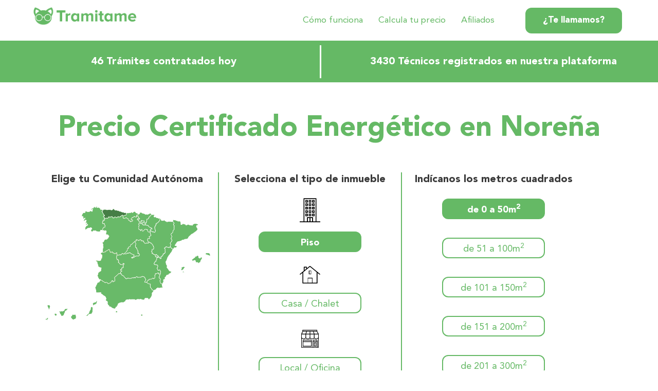

--- FILE ---
content_type: text/html; charset=UTF-8
request_url: https://tramitame.com/precio-certificado-energetico/en-norena
body_size: 13197
content:
<!DOCTYPE html>
<html lang="es">
<head>
    <meta charset="UTF-8">
    <meta http-equiv="X-UA-Compatible" content="IE=edge">
    <meta name="viewport" content="width=device-width, initial-scale=1">
        <title>Precio Certificado Energético【en Noreña】</title>
    <meta name="description" content="Calcula ahora el precio de tu certificado energético en Noreña. IVA, tasas, registro en el Gobierno del Principado de Asturias y visita del técnico, TODO INCLUIDO. ✔️">
<meta name="csrf-param" content="_csrf-frontend">
<meta name="csrf-token" content="46_qWYvWXcBncjQnZuP3TUUFqhv7jxpl-nMzPlXLzli15Z4S7qAEkzVDVlMDurEMF1LvVa_6XD_MPmlRGL7-NQ==">

<link href="https://tramitame.com/precio-certificado-energetico/en-norena" rel="canonical">
<link href="/assets/d6f873d8/css/bootstrap.css" rel="stylesheet">
<link href="/css/Avenir.css" rel="stylesheet">
<link href="/css/site.css?v=1" rel="stylesheet">
<style>.grecaptcha-badge {visibility: hidden; opacity: 0;}</style>    <link rel="apple-touch-icon" sizes="57x57" href="/apple-icon-57x57.png">
    <link rel="apple-touch-icon" sizes="60x60" href="/apple-icon-60x60.png">
    <link rel="apple-touch-icon" sizes="72x72" href="/apple-icon-72x72.png">
    <link rel="apple-touch-icon" sizes="76x76" href="/apple-icon-76x76.png">
    <link rel="apple-touch-icon" sizes="114x114" href="/apple-icon-114x114.png">
    <link rel="apple-touch-icon" sizes="120x120" href="/apple-icon-120x120.png">
    <link rel="apple-touch-icon" sizes="144x144" href="/apple-icon-144x144.png">
    <link rel="apple-touch-icon" sizes="152x152" href="/apple-icon-152x152.png">
    <link rel="apple-touch-icon" sizes="180x180" href="/apple-icon-180x180.png">
    <link rel="icon" type="image/png" sizes="192x192"  href="/android-icon-192x192.png">
    <link rel="icon" type="image/png" sizes="32x32" href="/favicon-32x32.png">
    <link rel="icon" type="image/png" sizes="96x96" href="/favicon-96x96.png">
    <link rel="icon" type="image/png" sizes="16x16" href="/favicon-16x16.png">
    <link rel="manifest" href="/manifest.json">
    <meta name="msapplication-TileColor" content="#65B965">
    <meta name="msapplication-TileImage" content="/ms-icon-144x144.png">
    <meta name="theme-color" content="#65B965">
</head>
<body>
<!-- Google Tag Manager (noscript) -->
<noscript><iframe src="https://www.googletagmanager.com/ns.html?id=GTM-P4SSR8M"
height="0" width="0" style="display:none;visibility:hidden"></iframe></noscript>
<!-- End Google Tag Manager (noscript) -->


<div class="wrap">
<nav id="w0" class="navbar-fixed-top navbar"><div class="container"><div class="navbar-header"><button type="button" class="navbar-toggle" data-toggle="collapse" data-target="#w0-collapse"><span class="sr-only">Abrir menú</span>
<span class="icon-bar"></span>
<span class="icon-bar"></span>
<span class="icon-bar"></span></button><a class="navbar-brand" href="/"><img src="/images/tramitame-logo-verde.png" alt="Tramitame.com"></a></div><div id="w0-collapse" class="collapse navbar-collapse"><ul id="w1" class="navbar-nav navbar-right nav"><li class="hidden-sm"><a href="/certificado-energetico#como-funciona">Cómo funciona</a></li>
<li class="visible-sm"><a href="/certificado-energetico#como-funciona">Cómo</a></li>
<li><a href="/faq/calculadora-precio-certificado-energetico">Calcula tu precio</a></li>
<li><a href="/afiliados">Afiliados</a></li>
<li class="phone-me-trigger highlighted-menu"><a href="#">¿Te llamamos?</a></li></ul></div></div></nav>
    <div class="modal fade bs-example-modal-lg" tabindex="-1" role="dialog" aria-labelledby="phone-me-popup-title" aria-hidden="true" id="phone-me-popup">
        <div class="modal-dialog modal-lg" role="document">
            <div class="modal-content">
                <div class="modal-header">
                    <button type="button" class="close" data-dismiss="modal" aria-label="Cerrar">
                        <span aria-hidden="true">&times;</span>
                    </button>
                    <h3 class="modal-title" id="phone-me-popup-title">Contrata tu trámite por teléfono</h3>
                </div>
                <div class="modal-body">
                    <p>Te lo ponemos fácil: Déjanos tu número de teléfono y un asesor especializado</p>
                    <p>te llamará para reservar tu trámite.</p>

                    <form id="w2" class="phone-me-form" action="/site/phone-me" method="post">
<input type="hidden" name="_csrf-frontend" value="46_qWYvWXcBncjQnZuP3TUUFqhv7jxpl-nMzPlXLzli15Z4S7qAEkzVDVlMDurEMF1LvVa_6XD_MPmlRGL7-NQ==">
                        <input type="hidden" name="reCaptcha">
                        <label>Introduce tu número de teléfono</label>

                        <div class="flex-container">

                            <div class="form-group field-phonemeform-phonenumber required">

<input type="text" id="phonemeform-phonenumber" class="form-control" name="PhoneMeForm[phoneNumber]" autofocus placeholder="672 25 14 57" aria-required="true">

<p class="help-block help-block-error"></p>
</div>
                            <button type="submit" class="btn btn-primary">¡Llámame!</button>
                        </div>

                    </form>
                </div>
            </div>
        </div>
    </div>

    <div class="subheader">
        <div class="row">
            <div class="col-xs-12 col-sm-6">
                46 Trámites contratados hoy                <div class="line hidden-xs"></div>
            </div>
            <div class="col-sm-6 hidden-xs">
                3430 Técnicos registrados en nuestra plataforma            </div>
        </div>
    </div>

    <div class="container">
        
        
        
<style>
    .precio-certificado-energetico {
        font-size: 20px;
    }

    h1 {
        font-size: 60px;
        font-weight: 700;
        text-align: center;
        color: var(--corporate-color);
        margin-top: 0;
        margin-bottom: 1em;
    }

    h2 {
        font-size: 40px;
        font-weight: 700;
        color: var(--corporate-color);
        text-align: center;
        margin-top: 2em;
        margin-bottom: 1em;
    }

    h3 {
        font-size: 36px;
        font-weight: 700;
    }

    h4 {
        font-size: 25px;
        font-weight: 700;
    }

    .precio-certificado-energetico-calculadora {
        margin-bottom: 2em;
    }

    #tabla-precios-certificado-energetico {
        width: 50%;
        margin: 0 auto;
        text-align: center;
        border-collapse: separate;
        border: 2px solid var(--corporate-color);
        border-radius: var(--standard-border-radius);
    }

    #tabla-precios-certificado-energetico caption,
    #tabla-precios-certificado-energetico th,
    #tabla-precios-certificado-energetico td {
        padding: .3em 1em;
        text-align: center;
    }

    #tabla-precios-certificado-energetico td {
        border-left: 2px solid var(--corporate-color);
        border-top: 2px solid var(--corporate-color);
    }

    #tabla-precios-certificado-energetico tfoot th {
        border-top: 2px solid var(--corporate-color);
        padding: 1em 0;
    }

    #tabla-precios-certificado-energetico td:first-child {
        border-left: none;
    }

    #tabla-precios-certificado-energetico tbody tr:hover {
        background-color: #EEE;
    }

    #elegir-comunidad-autonoma-contenedor {
        text-align: center;
        margin: 1em auto;
    }

    #elegir-comunidad-autonoma-contenedor select {
        -webkit-appearance: none;
        appearance: none;
        height: 44px;
        background-color: #FFF;
        background-image: url(/images/down-green-arrow.png);
        background-repeat: no-repeat;
        background-position: calc(100% - .75em) center;
        line-height: 40px;
        border: 2px solid var(--corporate-color);
        border-radius: var(--standard-border-radius);
        padding: 0 3em 0 1em;
    }

    .note {
        font-size: .8em;
        color: #666;
    }

    .precios-certificado-energetico {
        width: 50%;
        margin: 1em auto;
    }

    #como-funciona {
        list-style-type: none;
        padding-left: 0;
        display: flex;
        flex-wrap: wrap;
    }

    #como-funciona li {
        width: calc(33% - 2em);
        margin: .5em 1em;
        text-align: center;
    }

    #como-funciona li > * {
        margin: 1em auto;
    }

    #como-funciona li img {
        max-width: 95px;
        max-height: 95px;
    }

    #como-funciona li p {
        max-width: 70%;
    }

    @media (max-width: 1599px) {
        h1{
            font-size: 55px;
        }

        h3 {
            font-size: 26px;
        }

        h4 {
            font-size: 25px;
        }
    }

    @media (max-width: 1199px) {
        h1 {
            font-size: 50px;
        }

        h2 {
            font-size: 38px;
        }

        h3 {
            font-size: 35px;
        }

        h4 {
            font-size: 22px;
        }

        #tabla-precios-certificado-energetico,
        .precios-certificado-energetico {
            width: 66%;
        }
    }

    @media (max-width: 991px) {
        h1 {
            font-size: 45px;
        }

        h2 {
            font-size: 35px;
        }
    }

    @media (max-width: 767px) {
        h1 {
            font-size: 40px;
        }

        h2 {
            font-size: 32px;
        }

        h3 {
            font-size: 28px;
        }

        h4 {
            font-size: 20px;
        }

        #tabla-precios-certificado-energetico,
        .precios-certificado-energetico {
            width: 75%;
        }

        #como-funciona {
            flex-direction: column;
        }

        #como-funciona li {
            width: 95%;
            margin: 0;
        }
    }

    @media (max-width: 639px) {
        h1 {
            font-size: 32px;
        }

        h2 {
            font-size: 30px;
        }

        h3 {
            font-size: 25px;
        }

        #tabla-precios-certificado-energetico,
        .precios-certificado-energetico {
            width: 95%;
        }

        ol, ul {
            padding-left: .5em;
            padding-inline-start: .5em;
        }
    }

    @media (max-width: 479px) {
        h1 {
            font-size: 28px;
            font-weight: 400;
        }

        h2 {
            font-size: 25px;
        }

        h3 {
            font-size: 22px;
        }

        h4 {
            font-size: 18px;
        }
    }
</style>

<div class="precio-certificado-energetico">

    <h1>Precio Certificado Energético en Noreña</h1>

    <div class="precio-certificado-energetico-calculadora">
        
<style>
    #calculadora-precio-certificado-energetico {
        display: flex;
        list-style-type: none;
        margin-bottom: 2em;
        padding: 0;
    }

    #calculadora-precio-certificado-energetico > li {
        width: calc(33% - 1em);
        padding: 0 .5em;
        text-align: center;
        border-right: 2px solid var(--corporate-color);
    }

    #calculadora-precio-certificado-energetico > li:last-child {
        border: none;
    }

    #calculadora-precio-certificado-energetico select {
        -webkit-appearance: none;
        appearance: none;
        height: 44px;
        background-color: #FFF;
        background-image: url(/images/down-green-arrow.png);
        background-repeat: no-repeat;
        background-position: calc(100% - .75em) center;
        line-height: 40px;
        border: 2px solid var(--corporate-color);
        border-radius: var(--standard-border-radius);
        padding: 0 3em 0 1em;
    }

    #calculadora-precio-certificado-energetico #region {
        display: block;
        margin: 1em auto;
    }

    #calculadora-precio-certificado-energetico .spain-map,
    #calculadora-precio-certificado-energetico .spain-map > * {
        text-align: center;
        margin: 0 auto;
    }

    #calculadora-precio-certificado-energetico .spain-map {
        margin-top: 1em;
    }

    #calculadora-precio-certificado-energetico #spain-map {
        max-width: 100%;
        margin: 0 auto;
    }

    #calculadora-precio-certificado-energetico #comunidad-autonoma-seleccionada {
        margin-top: 1em;
        font-size: 18px;
    }

    #calculadora-precio-certificado-energetico #type, 
    #calculadora-precio-certificado-energetico #size {
        list-style-type: none;
        display: flex;
        flex-direction: column;
        padding: 0;
    }

    #calculadora-precio-certificado-energetico #type li, 
    #calculadora-precio-certificado-energetico #size li {
        text-align: center;
        display: flex;
        flex-direction: column;
        margin: 1em 0;
        width: 100%;
        font-size: 18px;
    }

    #calculadora-precio-certificado-energetico #type li {
        margin: .75em 0;
    }

    #calculadora-precio-certificado-energetico #type li img {
        max-height: 50px;
        max-width: 40px;
        margin: auto auto 1em;
    }

    #calculadora-precio-certificado-energetico li .button-container {
        width: 200px;
        position: relative;
        line-height: 40px;
        height: 40px;
        margin: 0 auto;
    }

    #calculadora-precio-certificado-energetico li .button-container input[type="radio"] {
        opacity: 0.01;
    }

    #calculadora-precio-certificado-energetico li .button-container > input, 
    #calculadora-precio-certificado-energetico li .button-container > label {
        display: block;
        position: absolute;
        top: 0;
        right: 0;
        bottom: 0;
        left: 0;
        color: var(--corporate-color);
        border: 2px solid var(--corporate-color);
        border-radius: var(--standard-border-radius);
        cursor: pointer;
        padding: 0;
        margin: 0;
        text-align: center;
        font-weight: 400;
    }

    #calculadora-precio-certificado-energetico li .button-container input[type="radio"]:checked + label {
        background: var(--corporate-color);
        color: #FFF;
        font-weight: 700;
    }

    #precio-certificado-energetico-container,
    #calculadora-boton-no-aplica {
        border: 2px solid var(--corporate-color);
        border-radius: var(--standard-border-radius);
        font-size: 40px;
        color: var(--corporate-color);
        text-align: center;
        margin: 0 auto .5em;
        max-width: 380px;
    }

    #calculadora-boton-no-aplica-container {
        display: none;
    }

    #calculadora-certificado-energetico-botones .price-note {
        font-size: .7em;
    }

    #calculadora-certificado-energetico-botones #abrir-desglose,
    #calculadora-certificado-energetico-botones #cerrar-desglose {
        text-decoration: underline;
        line-height: 1.8em;
        font-size: 15px;
    }

    #calculadora-certificado-energetico-botones #abrir-desglose,
    #calculadora-certificado-energetico-botones #cerrar-desglose,
    #desglose-precio-certificado-energetico {
        display: none;
        margin: 0 auto 1em;
        font-size: 15px;
    }

    #calculadora-certificado-energetico-botones .discount {
        color: var(--corporate-color);
        font-weight: 700;
    }

    #calculadora-certificado-energetico-botones .optional {
        display: none;
    }

    #desglose-precio-certificado-energetico tr {
        display: none;
    }

    #desglose-precio-certificado-energetico td {
        text-align: left;
        padding-right: 1em;
        line-height: 1.8em;
    }

    #desglose-precio-certificado-energetico td.product-amount {
        text-align: right;
    }

    #calculadora-certificado-energetico-botones .cta-container {
        text-align: center;
    }

    #calculadora-certificado-energetico-botones .cta-container .btn.btn-lg {
        font-size: 25px;
    }

    @media (max-width: 1199px) {
        #calculadora-precio-certificado-energetico {
            flex-direction: column;
            list-style-type: decimal;
            list-style-position: inside;
        }

        #calculadora-precio-certificado-energetico > li {
            width: 100%;
            border: none;
            padding: 0 0 2em;
        }

        #type, 
        #size {
            flex-direction: row;
            flex-wrap: wrap;
            justify-content: space-evenly;
        }

        #type li, 
        #size li {
            width: auto;
        }
    }

    @media (max-width: 991px) {
        #calculadora-certificado-energetico-botones .cta-container {
            padding-top: 2em;
        }
    }

    @media (max-width: 767px) {
        #calculadora-precio-certificado-energetico li .button-container > input, 
        #calculadora-precio-certificado-energetico li .button-container > label {
            width: 80%;
            margin: 0 auto;
        }

        #precio-certificado-energetico {
            font-size: 30px;
        }

        #calculadora-certificado-energetico-botones .cta-container .btn.btn-lg {
           font-size: 18px;
        }
    }
</style>

    <ol id="calculadora-precio-certificado-energetico">
        <li>
            <label for="region">Elige tu Comunidad Autónoma</label>
            <select id="region" class="visible-xs">
                <option value=""></option>
                <option value="1" data-slug="andalucia">Andalucía</option>
                <option value="2" data-slug="aragon">Aragón</option>
                <option value="3" data-slug="principado-de-asturias" selected>Asturias</option>
                <option value="4" data-slug="baleares">Baleares</option>
                <option value="5" data-slug="canarias">Canarias</option>
                <option value="6" data-slug="cantabria">Cantabria</option>
                <option value="8" data-slug="castilla-y-leon">Castilla y León</option>
                <option value="7" data-slug="castilla-la-mancha">Castilla-La Mancha</option>
                <option value="9" data-slug="catalunya">Cataluña</option>
                <option value="18" data-slug="ceuta">Ceuta</option>
                <option value="14" data-slug="comunidad-de-madrid">Comunidad de Madrid</option>
                <option value="10" data-slug="comunidad-valenciana">Comunidad Valenciana</option>
                <option value="11" data-slug="extremadura">Extremadura</option>
                <option value="12" data-slug="galicia">Galicia</option>
                <option value="13" data-slug="la-rioja">La Rioja</option>
                <option value="19" data-slug="melilla">Melilla</option>
                <option value="16" data-slug="region-de-murcia">Murcia</option>
                <option value="15" data-slug="navarra">Navarra</option>
                <option value="17" data-slug="pais-vasco-euskadi">País Vasco / Euskadi</option>
            </select>

            <div class="spain-map hidden-xs">
                <img id="spain-map" usemap="#image-map" src="/images/mapa-espana-por-comunidades-autonomas.png" title="Elige tu Comunidad Autónoma" alt="Mapa de España en color verde con las Comunidades Autónomas silueteadas en blanco">

                               <map name="image-map">
                    <area alt="Andalucía" title="Andalucía" href="#" data-region-id="1" coords="206,276,187,307,192,326,208,326,223,340,232,366,258,383,273,362,292,358,302,350,380,349,395,318,384,294,366,285,370,278,356,264,300,271,276,253,254,269,251,280,242,282,235,289" shape="poly">
                    <area alt="Aragón" title="Aragón" href="#" data-region-id="2" coords="417,64,409,76,399,86,395,96,397,113,382,107,378,113,381,123,375,128,377,134,371,134,368,142,373,148,384,155,392,168,385,171,385,177,383,182,384,189,395,193,401,193,408,198,413,203,417,208,420,204,426,195,435,185,435,169,442,168,446,170,454,162,456,155,455,152,459,144,456,135,459,128,456,119,463,112,468,90,465,86,466,80,461,74,440,76,432,70,421,72" shape="poly">
                    <area alt="Principado de Asturias" title="Principado de Asturias" href="#" data-region-id="3" coords="216,32,211,41,221,70,246,64,254,67,300,55,299,45,260,36,253,29,247,35" shape="poly">
                    <area alt="Islas Baleares / Illes Balears" title="Islas Baleares / Illes Balears" href="#" data-region-id="4" coords="484,244,526,200,581,178,596,187,589,202,558,224,495,257" shape="poly">
                    <area alt="Islas Canarias" title="Islas Canarias" href="#" data-region-id="5" coords="22,362,14,419,25,423,61,404,72,411,112,422,183,399,201,347,179,353,126,389,96,371,51,377" shape="poly">
                    <area alt="Cantabria" title="Cantabria" href="#" data-region-id="6" coords="326,39,344,48,337,61,320,64,322,73,312,78,298,65,286,66,284,54,295,51,309,44,320,42" shape="poly">
                    <area alt="Castilla-La Mancha" title="Castilla-La Mancha" href="#" data-region-id="7" coords="275,260,278,250,276,244,287,230,278,229,268,219,262,206,266,193,280,189,287,185,312,183,328,192,327,198,321,203,334,195,342,195,338,189,329,163,328,146,334,138,349,138,360,144,365,152,379,147,393,154,398,168,392,179,395,188,404,197,408,205,406,215,398,224,410,228,411,242,417,243,422,251,420,261,409,262,402,264,400,274,394,280,380,281,372,290,363,290,363,280,358,271,297,278,286,268" shape="poly">
                    <area alt="Castilla y León" title="Castilla y León" href="#" data-region-id="8" coords="212,108,217,96,221,92,215,85,212,80,215,71,221,63,235,59,248,58,257,57,264,60,269,56,275,58,284,53,290,58,300,63,309,70,315,73,312,65,320,59,326,55,341,57,346,66,343,72,351,80,352,86,344,85,345,102,354,102,364,101,373,104,379,111,385,113,387,125,382,130,382,139,375,139,380,151,362,157,347,144,340,146,328,151,310,168,295,191,265,196,261,191,242,187,236,177,224,186,214,184,216,168,213,150,222,138,236,129,226,122,225,111" shape="poly">
                    <!-- Treviño -->
                    <area alt="Castilla y León" title="Castilla y León" href="#" data-region-id="8" coords="347,72,352,79,360,80,361,71" shape="poly">
                    <area alt="Cataluña / Catalunya" title="Cataluña / Catalunya" href="#" data-region-id="9" coords="550,82,521,84,492,82,490,74,462,67,458,80,459,108,449,124,452,143,446,154,448,169,460,176,476,166,474,155,520,133,551,103,545,94" shape="poly">
                    <area alt="Comunidad Valenciana / Comunitat Valenciana" title="Comunidad Valenciana / Comunitat Valenciana" href="#" data-region-id="10" coords="424,297,429,280,435,277,436,271,457,252,441,236,443,230,437,217,465,171,451,162,444,164,437,161,428,168,431,182,417,197,404,190,397,191,399,200,401,208,393,223,393,229,405,232,402,240,408,249,414,250,410,269,413,278,413,285,416,294" shape="poly">
                    <!-- Ademuz -->
                    <area alt="Comunidad Valenciana / Comunitat Valenciana" title="Comunidad Valenciana / Comunitat Valenciana" href="#" data-region-id="10" coords="403,190,398,195,400,201,408,202,412,197" shape="poly">
                    <area alt="Extremadura" title="Extremadura" href="#" data-region-id="11" coords="202,281,195,266,199,254,206,247,209,240,199,235,194,219,189,211,203,212,213,198,208,190,211,182,220,180,239,170,245,181,251,178,258,184,267,182,269,191,267,204,273,208,275,217,282,224,286,218,295,221,292,231,291,239,284,245,289,250,281,255,280,261,272,263,261,273,261,285,251,291,235,296,226,292,217,291,211,286" shape="poly">
                    <area alt="Galicia" title="Galicia" href="#" data-region-id="12" coords="155,106,176,99,175,110,179,115,189,110,209,112,219,106,222,99,228,96,226,81,221,77,227,70,225,59,228,51,218,41,217,34,210,31,197,22,174,30,177,35,151,41,141,55,147,65,148,75,154,86,149,99" shape="poly">
                    <area alt="La Rioja" title="La Rioja" href="#" data-region-id="13" coords="343,79,339,86,339,106,347,111,356,113,366,107,374,115,384,114,385,107,392,101,375,89,366,84,358,84,356,78,349,75" shape="poly">
                    <area alt="Comunidad de Madrid" title="Comunidad de Madrid" href="#" data-region-id="14" coords="326,141,302,163,289,191,309,190,321,195,312,202,317,207,334,200,347,197,346,185,341,171,334,163,333,141" shape="poly">
                    <area alt="Navarra / Nafarroa" title="Navarra / Nafarroa" href="#" data-region-id="15" coords="386,48,372,62,366,66,365,77,361,89,372,94,380,100,380,112,399,118,404,105,401,97,406,86,422,66,412,62,396,58,399,51" shape="poly">
                    <area alt="Murcia" title="Murcia" href="#" data-region-id="16" coords="365,289,371,296,379,298,379,306,384,315,395,322,401,316,408,310,427,307,426,300,425,292,419,284,422,275,417,270,420,259,414,255,409,251,404,254,397,255,393,271,385,273,375,276" shape="poly">
                    <area alt="País Vasco / Euskadi" title="País Vasco / Euskadi" href="#" data-region-id="17" coords="350,43,366,50,383,45,389,51,381,63,373,71,371,83,367,89,355,91,351,87,343,84,338,76,333,71,336,62,330,57,332,50,342,48" shape="poly">
                    <area alt="Ceuta" title="Ceuta" href="#" data-region-id="18" coords="264,391,8" shape="circle">
                    <area alt="Melilla" title="Melilla" href="#" data-region-id="19" coords="352,403,8" shape="circle">
                </map>
                <div id="comunidad-autonoma-seleccionada">
                                    </div>
            </div>
        </li>

        <li>
            <label for="type">Selecciona el tipo de inmueble</label>

            <ul id="type">
                <li>
                    <img src="/images/certificado-energetico-piso.png" title="Certificado Energético de un Piso" alt="Icono de un eficicio para representar una vivienda de tipo Piso">
                    <div class="button-container">
                        <input id="type-1" type="radio" name="type" value="piso" checked>
                        <label for="type-1">Piso</label>
                    </div>
                </li>
                <li>
                    <img src="/images/certificado-energetico-casa.png" title="Certificado Energético de una Casa" alt="Icono de una casa para representar una vivienda de tipo Chalet">
                    <div class="button-container">
                        <input id="type-2" type="radio" name="type" value="casa">
                        <label for="type-2">Casa / Chalet</label>
                    </div>
                </li>
                <li>
                    <img src="/images/certificado-energetico-local.png" title="Certificado Energético de un Local" alt="Icono de una tienda o escaparate para representar un inmueble de tipo Local">
                    <div class="button-container">
                        <input id="type-3" type="radio" name="type" value="local">
                        <label for="type-3">Local / Oficina</label>
                    </div>
                </li>
            </ul>
        </li>

        <li>
            <label class="piso casa local" for="size">Indícanos los metros cuadrados</label>
            <ul id="size">
                <li class="piso casa local">
                    <div class="button-container">
                        <input id="size-1" type="radio" name="size" value="0-50" checked>
                        <label for="size-1">de 0 a 50m<sup>2</sup></label>
                    </div>
                </li>
                <li class="piso casa local">
                    <div class="button-container">
                        <input id="size-2" type="radio" name="size" value="51-100">
                        <label for="size-2">de 51 a 100m<sup>2</sup></label>
                    </div>
                </li>
                <li class="piso casa local">
                    <div class="button-container">
                        <input id="size-3" type="radio" name="size" value="101-150">
                        <label for="size-3">de 101 a 150m<sup>2</sup></label>
                    </div>
                </li>
                <li class="piso casa">
                    <div class="button-container">
                        <input id="size-4" type="radio" name="size" value="151-200">
                        <label for="size-4">de 151 a 200m<sup>2</sup></label>
                    </div>
                </li>
                <li class="local">
                    <div class="button-container">
                        <input id="size-5" type="radio" name="size" value="151-300">
                        <label for="size-5">de 151 a 300m<sup>2</sup></label>
                    </div>
                </li>
                <li class="piso casa">
                    <div class="button-container">
                        <input id="size-6" type="radio" name="size" value="201-300">
                        <label for="size-6">de 201 a 300m<sup>2</sup></label>
                    </div>
                </li>
                <li class="local">
                    <div class="button-container">
                        <input id="size-7" type="radio" name="size" value="301-500">
                        <label for="size-7">de 301 a 500m<sup>2</sup></label>
                    </div>
                </li>
                <li class="vehiculo">
                    <div class="button-container">
                        <input id="size-8" type="radio" name="size" value="">
                        <label for="size-8">Válido para caravanas, furgonetas, puestos de feria, etc.</label>
                    </div>
                </li>
            </ul>
        </li>
    </ol>

    <div id="calculadora-certificado-energetico-botones" class="row">

        <div id="calculadora-boton-precio" class="col-xs-12 col-md-4 col-md-offset-2 text-center">
            <div id="precio-certificado-energetico-container">
                <span id="precio-certificado-energetico">-</span> €
            </div>

            <div>Precio final TODO incluido</div>
            <div class="price-note">si pagas ahora</div>

        </div>
        <div id="calculadora-boton-no-aplica-container" class="col-xs-12 col-md-4 col-md-offset-2 text-center">
            <div id="calculadora-boton-no-aplica">
                No aplica            </div>
            <div>Tu Comunidad Autónoma no exige Certificado Energético</div>
        </div>


        <div class="cta-container col-xs-12 col-md-4">
            <a href="/contratar/certificado-energetico" data-base-href="/contratar/certificado-energetico" class="btn btn-primary btn-lg" title="Contratar Certificado Energético">Contratar ahora</a>
        </div>
        
    </div>

    </div>

    <h2>¿Cuánto cuesta un Certificado Energético en Noreña?</h2>

    <p>
        <strong>
            El precio mínimo del certificado energético        </strong>
para una vivienda en Noreña        es de 96.9 €.
        Esto incluye IVA y las tasas administrativas de el Gobierno del Principado de Asturias, así como la visita del técnico, la etiqueta energética y el seguimiento de todo el proceso para un mejor servicio.    </p>

    <p>
        El importe varía según la Comunidad Autónoma, el tamaño del inmueble y <a href="/faq/tasas-administrativas-certificado-energetico" target="_blank">las tasas administrativas</a>. Tu Certificación Energética incluye el registro en el Gobierno del Principado de Asturias.    </p>

    <p>
        En <strong>Tramitame</strong> te ofrecemos la Calculadora de Certificados
Energéticos, donde podrás consultar en 3 sencillos pasos el importe total de tu certificado.
Para tu tranquilidad, todos los servicios de Tramitame son a <strong>precio
cerrado</strong>, la cantidad que se indica en el recuadro de abajo a la izquierda, es el
precio final, <strong>TODO INCLUIDO</strong>. Así de fácil y así de rápido.    </p>

<!--    [CAPTURA CALCULADORA] -->

    <h2>
Tabla de precios de Certificado Energético según tamaño en Noreña    </h2>

    <p>
        Nuestra Calculadora de precios está pensada para los parámetros (tipo de inmueble y
tamaño) más habituales, pudiendo dar así un precio cerrado y un mejor servicio. Si tu vivienda o local no están en nuestra Calculadora, te dejamos <strong>una tabla con todos nuestros precios del certificado energético</strong> y si ni aún así encuentras tu caso, te damos la opción de <strong>enviar un presupuesto donde te atenderemos a la mayor brevedad posible.</strong>    </p>


    <table id="tabla-precios-certificado-energetico" itemscope itemtype="https://schema.org/Service">
        <span itemprop="audience" itemscope itemtype="http://schema.org/PeopleAudience">
            <meta itemprop="audienceType" content="Propietarios de inmuebles"/>
            <meta itemprop="geographicArea" content="Noreña" />
            <meta itemprop="description" content="Dueños de viviendas o locales comericales que desean venderlos o alquilarlos" />
        </span>

        <caption>
            Precios de            <span itemprop="name">Certificado Energético</span>
            en            <span itemprop="areaServed" itemscope itemtype="https://schema.org/City">
                <span itemprop="name">Noreña</span>
            </span>
            <span>ofrecidos por            <span itemprop="provider" itemscope itemtype="https://schema.org/Corporation">
                <span itemprop="name">Tramitame</span>
            </span>

            <meta itemprop="serviceType" content="Trámite Inmobiliario" />
            <meta itemprop="alternateName" content="Certificado de Eficiencia Energética" />
            <meta itemprop="alternateName" content="CEE" />
            <meta itemprop="description" content="El Certificado Energético es un documento requerido por la administración para todos los inmuebles que vayan a ser puestos en venta o alquiler en cualquier país de la Unión Europea, que informa sobre la eficiencia del consumo energético de la vivienda o local correspondiente." />
        </caption>


        <thead>
            <tr>
                <th>Tipo de Inmueble</th>
                <th>Tamaño</th>
                <th>Precio</th>
            </tr>
        </thead>

        <tbody itemprop="hasOfferCatalog" itemscope itemtype="https://schema.org/OfferCatalog">


            <tr itemprop="itemListElement" itemscope itemtype="https://schema.org/Offer">
                <td>Piso</td>
                <td>0-50 m<sup>2</sup></td>
                <td>
                    <meta itemprop="name" content="Certificado Energético para piso de 0-50 m2 en Noreña" />
                    <span itemprop="price" content="96.9">96.9</span>
                    <span itemprop="priceCurrency" content="EUR">€</span>
                    <link itemprop="availability" href="https://schema.org/InStock" />
                </td>
            </tr>


            <tr itemprop="itemListElement" itemscope itemtype="https://schema.org/Offer">
                <td>Piso</td>
                <td>51-100 m<sup>2</sup></td>
                <td>
                    <meta itemprop="name" content="Certificado Energético para piso de 51-100 m2 en Noreña" />
                    <span itemprop="price" content="106.9">106.9</span>
                    <span itemprop="priceCurrency" content="EUR">€</span>
                    <link itemprop="availability" href="https://schema.org/InStock" />
                </td>
            </tr>


            <tr itemprop="itemListElement" itemscope itemtype="https://schema.org/Offer">
                <td>Piso</td>
                <td>101-150 m<sup>2</sup></td>
                <td>
                    <meta itemprop="name" content="Certificado Energético para piso de 101-150 m2 en Noreña" />
                    <span itemprop="price" content="116.9">116.9</span>
                    <span itemprop="priceCurrency" content="EUR">€</span>
                    <link itemprop="availability" href="https://schema.org/InStock" />
                </td>
            </tr>


            <tr itemprop="itemListElement" itemscope itemtype="https://schema.org/Offer">
                <td>Piso</td>
                <td>151-200 m<sup>2</sup></td>
                <td>
                    <meta itemprop="name" content="Certificado Energético para piso de 151-200 m2 en Noreña" />
                    <span itemprop="price" content="126.9">126.9</span>
                    <span itemprop="priceCurrency" content="EUR">€</span>
                    <link itemprop="availability" href="https://schema.org/InStock" />
                </td>
            </tr>


            <tr itemprop="itemListElement" itemscope itemtype="https://schema.org/Offer">
                <td>Piso</td>
                <td>201-300 m<sup>2</sup></td>
                <td>
                    <meta itemprop="name" content="Certificado Energético para piso de 201-300 m2 en Noreña" />
                    <span itemprop="price" content="146.9">146.9</span>
                    <span itemprop="priceCurrency" content="EUR">€</span>
                    <link itemprop="availability" href="https://schema.org/InStock" />
                </td>
            </tr>


            <tr itemprop="itemListElement" itemscope itemtype="https://schema.org/Offer">
                <td>Casa</td>
                <td>0-50 m<sup>2</sup></td>
                <td>
                    <meta itemprop="name" content="Certificado Energético para casa de 0-50 m2 en Noreña" />
                    <span itemprop="price" content="106.9">106.9</span>
                    <span itemprop="priceCurrency" content="EUR">€</span>
                    <link itemprop="availability" href="https://schema.org/InStock" />
                </td>
            </tr>


            <tr itemprop="itemListElement" itemscope itemtype="https://schema.org/Offer">
                <td>Casa</td>
                <td>51-100 m<sup>2</sup></td>
                <td>
                    <meta itemprop="name" content="Certificado Energético para casa de 51-100 m2 en Noreña" />
                    <span itemprop="price" content="135.4">135.4</span>
                    <span itemprop="priceCurrency" content="EUR">€</span>
                    <link itemprop="availability" href="https://schema.org/InStock" />
                </td>
            </tr>


            <tr itemprop="itemListElement" itemscope itemtype="https://schema.org/Offer">
                <td>Casa</td>
                <td>101-150 m<sup>2</sup></td>
                <td>
                    <meta itemprop="name" content="Certificado Energético para casa de 101-150 m2 en Noreña" />
                    <span itemprop="price" content="145.4">145.4</span>
                    <span itemprop="priceCurrency" content="EUR">€</span>
                    <link itemprop="availability" href="https://schema.org/InStock" />
                </td>
            </tr>


            <tr itemprop="itemListElement" itemscope itemtype="https://schema.org/Offer">
                <td>Casa</td>
                <td>151-200 m<sup>2</sup></td>
                <td>
                    <meta itemprop="name" content="Certificado Energético para casa de 151-200 m2 en Noreña" />
                    <span itemprop="price" content="155.4">155.4</span>
                    <span itemprop="priceCurrency" content="EUR">€</span>
                    <link itemprop="availability" href="https://schema.org/InStock" />
                </td>
            </tr>


            <tr itemprop="itemListElement" itemscope itemtype="https://schema.org/Offer">
                <td>Casa</td>
                <td>201-300 m<sup>2</sup></td>
                <td>
                    <meta itemprop="name" content="Certificado Energético para casa de 201-300 m2 en Noreña" />
                    <span itemprop="price" content="175.4">175.4</span>
                    <span itemprop="priceCurrency" content="EUR">€</span>
                    <link itemprop="availability" href="https://schema.org/InStock" />
                </td>
            </tr>


            <tr itemprop="itemListElement" itemscope itemtype="https://schema.org/Offer">
                <td>Local</td>
                <td>0-50 m<sup>2</sup></td>
                <td>
                    <meta itemprop="name" content="Certificado Energético para local de 0-50 m2 en Noreña" />
                    <span itemprop="price" content="96.9">96.9</span>
                    <span itemprop="priceCurrency" content="EUR">€</span>
                    <link itemprop="availability" href="https://schema.org/InStock" />
                </td>
            </tr>


            <tr itemprop="itemListElement" itemscope itemtype="https://schema.org/Offer">
                <td>Local</td>
                <td>51-100 m<sup>2</sup></td>
                <td>
                    <meta itemprop="name" content="Certificado Energético para local de 51-100 m2 en Noreña" />
                    <span itemprop="price" content="125.4">125.4</span>
                    <span itemprop="priceCurrency" content="EUR">€</span>
                    <link itemprop="availability" href="https://schema.org/InStock" />
                </td>
            </tr>


            <tr itemprop="itemListElement" itemscope itemtype="https://schema.org/Offer">
                <td>Local</td>
                <td>101-150 m<sup>2</sup></td>
                <td>
                    <meta itemprop="name" content="Certificado Energético para local de 101-150 m2 en Noreña" />
                    <span itemprop="price" content="135.4">135.4</span>
                    <span itemprop="priceCurrency" content="EUR">€</span>
                    <link itemprop="availability" href="https://schema.org/InStock" />
                </td>
            </tr>


            <tr itemprop="itemListElement" itemscope itemtype="https://schema.org/Offer">
                <td>Local</td>
                <td>151-300 m<sup>2</sup></td>
                <td>
                    <meta itemprop="name" content="Certificado Energético para local de 151-300 m2 en Noreña" />
                    <span itemprop="price" content="175.4">175.4</span>
                    <span itemprop="priceCurrency" content="EUR">€</span>
                    <link itemprop="availability" href="https://schema.org/InStock" />
                </td>
            </tr>


            <tr itemprop="itemListElement" itemscope itemtype="https://schema.org/Offer">
                <td>Local</td>
                <td>301-500 m<sup>2</sup></td>
                <td>
                    <meta itemprop="name" content="Certificado Energético para local de 301-500 m2 en Noreña" />
                    <span itemprop="price" content="225.4">225.4</span>
                    <span itemprop="priceCurrency" content="EUR">€</span>
                    <link itemprop="availability" href="https://schema.org/InStock" />
                </td>
            </tr>


        </tbody>

        <tfoot>
            <tr>
                <th colspan="3">
                    Para otro tipo de inmuebles o tamaños                    &nbsp;
                    <a class="btn btn-primary btn-lg phone-me-trigger" title="Contáctanos">Contáctanos</a>
                </th>
            </tr>
        </tfoot>

    </table>


    <div class="note precios-certificado-energetico">
        Todos los precios incluyen un descuento de 20€ por pago anticipado    </div>


    <h2>Cómo funciona Tramitame.com</h2>

    <ul id="como-funciona">
        <li>
            <h4>Rellena tus datos</h4>
            <img src="/images/contrata-tu-certificado-energetico-en-3-minutos.png" alt="Contrata tu certificado energético en sólo 3 minutos" title="Contrata tu Certificado Energético online o por teléfono y nuestros técnicos se encargarán de todo">
            <p>Contrata tu Certificado Energético al mejor precio mediante nuestra sencilla plataforma online o por teléfono</p>
        </li>
        <li>
            <h4>El profesional contactará contigo</h4>
            <img src="/images/el-certificador-energetico-contactara-contigo.png" title="Un técnico cualificado contactará contigo" alt="Icono de 3 personas formando un triángulo que representa a varios técnicos profesionales">
            <p>El profesional te llamará en un plazo de 24h para concretar los detalles de tu trámite y la fecha y hora de la visita</p>
        </li>
        <li>
            <h4>Recibe tu Etiqueta Energética</h4>
            <img src="/images/certificacion-energetica.png" alt="En cuanto esté disponible, recibirás la etiqueta energética por correo electrónico" title="Para agilizar los trámites al máximo, nuestro técnico te enviará la etiqueta energética de tu inmueble por correo electrónico">
            <p>Una vez que el profesional acabe de realizar el trámite, recibirás la etiqueta energética en tu correo electrónico</p>
        </li>
    </ul>

    <h2>Cómo solicitar el certificado energético</h2>

    <p>
        <strong>El certificado energético se solicita en 4 sencillos pasos</strong>. El primer paso es la Calculadora, donde hemos <strong>analizado el precio y visto las condiciones del servicio</strong>. En la calculadora debes elegir en qué CCAA estás, el tipo de inmueble para el que quieres tu certificación energética y por último, los metros cuadrados de tu inmueble. 
    </p>

    <ol>
        <li>
            <strong>Tu inmueble</strong>
            <ul>
                <li>
                    Escoge tu <strong>Comunidad Autónoma</strong>                </li>
                <li>
                    Selecciona si tu inmueble se trata de un <strong>piso, casa/chalet o un local</strong>                </li>
                <li>
                    Indica los <strong>metros cuadrados útiles</strong> de tu vivienda o local                </li>
            </ul>
        </li>

        <li>
            <strong>¿Cuándo?</strong>
            <ul>
                <li>
                    <strong>Normal:</strong> Contamos con un margen de 3-10 días laborables desde la visita                </li>
                <li>
                    <strong>Urgente:</strong> Recibirás tu trámite en 1-2 días laborables desde la visita                </li>
            </ul>
        </li>

        <li>
            <strong>Tus datos</strong>
            <ul>
                <li>
                    <strong>Código Postal</strong> del Inmueble                </li>
                <li>
                    <strong>Nombre del propietario</strong>                </li>
                <li>
                    <strong>Teléfono</strong>                </li>
                <li>
                    <strong>Email</strong>                </li>
            </ul>
        </li>

        <li>
            <strong>Pago</strong>
            <ul>
                <li>
                    <strong>Paga ahora</strong>                     - Anticipando el pago del servicio Tramitame te ofrece un <strong><span style="text-decoration: underline" class="underline">descuento de 20€</span></strong>                    <ul>
                        <li>Puedes pagar con <strong>Tarjeta de Crédito o débito</strong></li>
                        <li>Hemos añadido el pago a través de <strong>BIZUM</strong></li>
                        <li>Y también por <strong>PayPal</strong></li>
                    </ul>
                </li>

                <li>
                    <strong>Paga después</strong> - La comodidad y tranquilidad de nuestros clientes es lo primero, por ello ofrecemos una <strong>gran variedad de métodos de pago</strong>, ajustandonos a todas las necesidades
                    <ul>
                        <li>También puedes pagar después con <strong>Tarjeta de Crédito o débito</strong></li>

                        <li>Lo mismo con <strong>BIZUM</strong></li>

                        <li><strong>PayPal</strong></li>

                        <li>Pagando después, puedes pagar a través de <strong>Cuenta Bancaria</strong></li>

                        <li>O por último en <strong>efectivo</strong> a uno de nuestros profesionales</li>
                    </ul>
                </li>
            </ul>
        </li>
    </ol>

<!--
    <p>Si todavía te queda alguna duda, te dejamos un vídeo de 20 segundos donde explicamos cómo contratar un certificado energético.</p>

    [VIDEO]
-->


</div>

    </div>
</div>


<footer class="footer">
    <div class="container">
        <div class="row logo-row">
            <div class="col-xs-6 col-sm-4">
                <img src="/images/tramitame-logo-blanco.png" alt="Tramitame.com">            </div>
            <div class="col-xs-6 col-sm-4" style="line-height: 50px;">
                <a href="/faq" title="Preguntas frecuentes sobre Certificados Energéticos">Preguntas frecuentes</a>
            </div>
            <div class="col-xs-12 col-sm-4">
                Tramitame.com es la plataforma líder en realización de trámites inmobiliarios en España            </div>
        </div>

        <hr>


    <div class="row">

        <div class="col-xs-12">
            <h4>Certificados Energéticos</h4>
            <ul>
                <li class="col-xs-12 col-sm-4"><a href="/certificado-energetico/para-piso" title="Certificados de Eficiencia Energética para Piso">Certificados energéticos para Piso</a></li>
                <li class="col-xs-12 col-sm-4"><a href="/certificado-energetico/para-casa" title="Certificados de Eficiencia Energética para Casa">Certificados energéticos para Casa</a></li>
                <li class="col-xs-12 col-sm-4"><a href="/certificado-energetico/para-chalet" title="Certificados de Eficiencia Energética para Chalet">Certificados energéticos para Chalet</a></li>
                <li class="col-xs-12 col-sm-4"><a href="/certificado-energetico/para-local" title="Certificados de Eficiencia Energética para Local">Certificados energéticos para Local</a></li>
                <li class="col-xs-12 col-sm-4"><a href="/certificado-energetico/para-local-comercial" title="Certificados de Eficiencia Energética para Local Comercial">Certificados energéticos para Local Comercial</a></li>
                <li class="col-xs-12 col-sm-4"><a href="/certificado-energetico/para-oficina" title="Certificados de Eficiencia Energética para Oficina">Certificados energéticos para Oficina</a></li>
                <li class="col-xs-12 col-sm-4"><a href="/certificado-energetico/para-vehiculo" title="Certificados de Eficiencia Energética para Vehiculo">Certificados energéticos para Vehiculo</a></li>
            </ul>
        </div>
    </div>
        <div class="row">
            <div class="col-xs-4">
                <a href="/site/politica-privacidad" title="Política de Privacidad">Política de Privacidad</a>
            </div>
            <div class="col-xs-4">
                <a href="/site/condiciones-uso" title="Condiciones de Uso">Condiciones de Uso</a>
            </div>
            <div class="col-xs-4">
                &copy; Tramitame.com 2026            </div>
        </div>
    </div>
</footer>


<div class="loading">
    <img src="/images/loading.gif" alt="Cargando...">
</div>

<script src="https://www.google.com/recaptcha/api.js?render=6Le7MwgbAAAAAK6OSpiiMlaDvzupikAZbVUIKxVN"></script>
<script src="/assets/ccb403bc/jquery.js"></script>
<script src="/js/jquery.imagemapster.min.js"></script>
<script src="/assets/376a02db/yii.js"></script>
<script src="/js/common.js"></script>
<script src="/assets/d6f873d8/js/bootstrap.js"></script>
<script src="/assets/376a02db/yii.validation.js"></script>
<script src="/assets/376a02db/yii.activeForm.js"></script>
<script>jQuery(function ($) {

        function actualizarEnlaces() {
            $('#calculadora-certificado-energetico-botones .cta-container .btn').each(function() {
                updateLink(this);
            });
        }

        // Mostrar tamaños apropiados de inmuebles cuando cambia el tipo
        $('#type input').on('click change', function() {
            showSizes(this);
            showLabels(this);
        });
        $('#type input:checked').click();

        // Recalcular el precio si cambia algún dato
        $('#region, #type input, #size input').on('change', function() {
            calcularPrecio();

            actualizarEnlaces();
        });
        
        calcularPrecio();

        actualizarEnlaces();

        // Desglosar el precio al clickar el botón
        $('#abrir-desglose').on('click', function(e) {
            e.preventDefault();
            $(this).hide();
            $('#cerrar-desglose').show();
            $('#desglose-precio-certificado-energetico').slideDown();
            return false;
        });
        $('#cerrar-desglose').on('click', function(e) {
            e.preventDefault();
            $('#desglose-precio-certificado-energetico').slideUp(function() {
                $('#cerrar-desglose').hide();
                $('#abrir-desglose').show();
            });
            return false;
        });

        var areas = [];
        $('#calculadora-precio-certificado-energetico map[name="image-map"] area').each(function() {
            // Seleccionar Comunidad Autónoma al hacer click en el mapa
            $(this).on('click', function() {
                $('#comunidad-autonoma-seleccionada').text($(this).attr('title'));
                $('#region').val($(this).data('region-id'));
                $('#region').change();
            });
            // Imagen personalizada para cada Comunidad Autónoma (excepto Ceuta y Melilla)
            if (this.shape == 'poly') {
                var regionId = $(this).data('region-id');
                areas.push({
                    key: '' + regionId,
                    altImage: '/images/mapa-comunidad-autonoma-' + regionId + '.png'
                });
            }
        });

        $(window).on('resize', initMap);
        initMap();

        function initMap() {
            $('#spain-map').mapster({
                mapKey: 'data-region-id',
                areas: areas,
                singleSelect: true,
                altImageFill: true,
                altImageStroke: false,
                altImageOpacity: 0.7,
                fillColor: '386538'
            });
            // Mark selected area
            if ($('#region').val()) {
                $('#calculadora-precio-certificado-energetico area[data-region-id="' + $('#region').val() +'"]').mapster('select');
            }
        }

        function updateLink(btn) {
            var href = $(btn).data('base-href');
            var type = $('#type input:checked').val();
            if (type && type.length) {
                href += '/para-' + type;
            }
            var size = $('#size input:checked').val();
            if (size && size.length) {
                href += '/de-' + size;
            }
            var location = $('#region option:selected').data('slug');
            if (location && location.length) {
                href += '/en-' + location;
            }
            $(btn).attr('href', href);
        }

        function showSizes(type) {
            var value = $(type).val();
            // Filter visible sizes by class = value
            $('#size li').hide();
            $('#size li.' + value).show();
            // Click again if checked
            if ($('#size li input:visible:checked').length) {
                $('#size li input:visible:checked').click();
            } else {
                // If not, click first one
                $('#size li input:visible').first().click();
            }
        }

        function showLabels(type) {
            var value = $(type).val();
            // Filter visible labels by class = value
            $('label[for="size"]').hide();
            $('label.' + value + '[for="size"]').show();
        }

        function vaciarDeglose() {
            $('#desglose-precio-certificado-energetico tr:not(:first-child)').remove();
        }

        function anadirLineaDesglose(subject, amount, newClass) {
            var row = $('#desglose-precio-certificado-energetico tr').first().clone();
            row.find('.subject').text(subject);
            amount =+ amount.toFixed(2);
            row.find('.the-amount').text(amount);
            if (newClass) {
                row.addClass(newClass);
            }
            $('#desglose-precio-certificado-energetico tbody').append(row);
            row.show();
        }

        function calcularPrecio() {
            var region = $('#region').val();
            var type = $('#calculadora-precio-certificado-energetico input[name="type"]:checked').val();
            var size = $('#calculadora-precio-certificado-energetico input[name="size"]:checked').val();

            if (region && type) {
                $.ajax({
                    method: 'POST',
                    url: '/checkout/prices',
                    data: {
                        region_id:  region,
                        type:       type,
                        size:       size,
                        product_id: 'certificado-energetico',
                        pay_when:   'now'
                    },
                    success: function(data) {
                        if (data) {
                            vaciarDeglose();
                            
                            var total_amount = 0;

                            for (line of data.products) {
                                var subject = line.description;
                                var amount = line.price;
                                var tax_amount = 0;

                                total_amount += amount;

                                if (line.tax) {
                                    subject = 'Precio Base';
                                    if (line.tax.amount) {
                                        tax_amount = line.tax.amount;
                                    } else if (line.tax.percentage) {
                                        tax_amount = (line.tax.percentage * amount) / (1 + line.tax.percentage);
                                    }
                                    amount -= tax_amount;
                                }

                                anadirLineaDesglose(subject, amount);

                                if (tax_amount > 0) {
                                    anadirLineaDesglose(line.tax.description, tax_amount);
                                }
                            }

                            for (line of data.discounts) {
                                var subject = line.subject;
                                var amount = 0;

                                if (line.amount) {
                                    amount = -line.amount;
                                } else if (line.percentage) {
                                    amount = -(total_amount * line.percentage);
                                }
                                
                                anadirLineaDesglose(subject, amount, 'discount');

                                total_amount += amount;
                            }

                            // Eliminar decimales si son 0
                            total_amount =+ total_amount.toFixed(2);
                            if (total_amount > 0) {
                                $('#precio-certificado-energetico').text(total_amount);

                                $('#calculadora-boton-no-aplica-container').hide();
                                $('#calculadora-boton-precio').show();
                            } else {
                                $('#calculadora-boton-no-aplica-container').show();
                                $('#calculadora-boton-precio').hide();
                            }
                            
                            if (!$('#cerrar-desglose').is(':visible')) {
                                $('#abrir-desglose').show();
                            }
                        }
                    }
                });
            }
        }
    

        var selectorCCAA = $('#elegir-comunidad-autonoma-contenedor select');

        if (selectorCCAA.length) {
            selectorCCAA.on('change', function() {
                var tablaPrecios = $('#tabla-precios-certificado-energetico tbody');
                tablaPrecios.find('tr').hide();
                tablaPrecios.find('tr[data-region="' + selectorCCAA.val() + '"]').show();
            }).trigger('change');
        }
    
// Каждой форме запрашиваем токен.
$('form').each(function (){
    let form = $(this);
    if ($('input[name=reCaptcha]', form).val() === '') {
		grecaptcha.ready(function() {
    		grecaptcha.execute('6Le7MwgbAAAAAK6OSpiiMlaDvzupikAZbVUIKxVN', {action: 'submit'}).then(function(token) {
    			$('input[name=reCaptcha]', form).val(token);
    		});
		});
	}
});
// Если что-то пошло не так, запрашиваем токен еще раз при работе с формой.
$(document).on('change focus', 'input, textarea', function (){
    let form = $(this).closest('form');
    if ($('input[name=reCaptcha]', form).val() === '') {
		grecaptcha.ready(function() {
    		grecaptcha.execute('6Le7MwgbAAAAAK6OSpiiMlaDvzupikAZbVUIKxVN', {action: 'submit'}).then(function(token) {
    			$('input[name=reCaptcha]', form).val(token);
    		});
		});
	}
});
jQuery('#w2').yiiActiveForm([{"id":"phonemeform-phonenumber","name":"phoneNumber","container":".field-phonemeform-phonenumber","input":"#phonemeform-phonenumber","error":".help-block.help-block-error","validate":function (attribute, value, messages, deferred, $form) {yii.validation.required(value, messages, {"message":"El número de teléfono no puede estar vacío."});}}], []);
});</script>
</body>
</html>


--- FILE ---
content_type: text/html; charset=utf-8
request_url: https://www.google.com/recaptcha/api2/anchor?ar=1&k=6Le7MwgbAAAAAK6OSpiiMlaDvzupikAZbVUIKxVN&co=aHR0cHM6Ly90cmFtaXRhbWUuY29tOjQ0Mw..&hl=en&v=N67nZn4AqZkNcbeMu4prBgzg&size=invisible&anchor-ms=20000&execute-ms=30000&cb=53ksu3b3j7j8
body_size: 48727
content:
<!DOCTYPE HTML><html dir="ltr" lang="en"><head><meta http-equiv="Content-Type" content="text/html; charset=UTF-8">
<meta http-equiv="X-UA-Compatible" content="IE=edge">
<title>reCAPTCHA</title>
<style type="text/css">
/* cyrillic-ext */
@font-face {
  font-family: 'Roboto';
  font-style: normal;
  font-weight: 400;
  font-stretch: 100%;
  src: url(//fonts.gstatic.com/s/roboto/v48/KFO7CnqEu92Fr1ME7kSn66aGLdTylUAMa3GUBHMdazTgWw.woff2) format('woff2');
  unicode-range: U+0460-052F, U+1C80-1C8A, U+20B4, U+2DE0-2DFF, U+A640-A69F, U+FE2E-FE2F;
}
/* cyrillic */
@font-face {
  font-family: 'Roboto';
  font-style: normal;
  font-weight: 400;
  font-stretch: 100%;
  src: url(//fonts.gstatic.com/s/roboto/v48/KFO7CnqEu92Fr1ME7kSn66aGLdTylUAMa3iUBHMdazTgWw.woff2) format('woff2');
  unicode-range: U+0301, U+0400-045F, U+0490-0491, U+04B0-04B1, U+2116;
}
/* greek-ext */
@font-face {
  font-family: 'Roboto';
  font-style: normal;
  font-weight: 400;
  font-stretch: 100%;
  src: url(//fonts.gstatic.com/s/roboto/v48/KFO7CnqEu92Fr1ME7kSn66aGLdTylUAMa3CUBHMdazTgWw.woff2) format('woff2');
  unicode-range: U+1F00-1FFF;
}
/* greek */
@font-face {
  font-family: 'Roboto';
  font-style: normal;
  font-weight: 400;
  font-stretch: 100%;
  src: url(//fonts.gstatic.com/s/roboto/v48/KFO7CnqEu92Fr1ME7kSn66aGLdTylUAMa3-UBHMdazTgWw.woff2) format('woff2');
  unicode-range: U+0370-0377, U+037A-037F, U+0384-038A, U+038C, U+038E-03A1, U+03A3-03FF;
}
/* math */
@font-face {
  font-family: 'Roboto';
  font-style: normal;
  font-weight: 400;
  font-stretch: 100%;
  src: url(//fonts.gstatic.com/s/roboto/v48/KFO7CnqEu92Fr1ME7kSn66aGLdTylUAMawCUBHMdazTgWw.woff2) format('woff2');
  unicode-range: U+0302-0303, U+0305, U+0307-0308, U+0310, U+0312, U+0315, U+031A, U+0326-0327, U+032C, U+032F-0330, U+0332-0333, U+0338, U+033A, U+0346, U+034D, U+0391-03A1, U+03A3-03A9, U+03B1-03C9, U+03D1, U+03D5-03D6, U+03F0-03F1, U+03F4-03F5, U+2016-2017, U+2034-2038, U+203C, U+2040, U+2043, U+2047, U+2050, U+2057, U+205F, U+2070-2071, U+2074-208E, U+2090-209C, U+20D0-20DC, U+20E1, U+20E5-20EF, U+2100-2112, U+2114-2115, U+2117-2121, U+2123-214F, U+2190, U+2192, U+2194-21AE, U+21B0-21E5, U+21F1-21F2, U+21F4-2211, U+2213-2214, U+2216-22FF, U+2308-230B, U+2310, U+2319, U+231C-2321, U+2336-237A, U+237C, U+2395, U+239B-23B7, U+23D0, U+23DC-23E1, U+2474-2475, U+25AF, U+25B3, U+25B7, U+25BD, U+25C1, U+25CA, U+25CC, U+25FB, U+266D-266F, U+27C0-27FF, U+2900-2AFF, U+2B0E-2B11, U+2B30-2B4C, U+2BFE, U+3030, U+FF5B, U+FF5D, U+1D400-1D7FF, U+1EE00-1EEFF;
}
/* symbols */
@font-face {
  font-family: 'Roboto';
  font-style: normal;
  font-weight: 400;
  font-stretch: 100%;
  src: url(//fonts.gstatic.com/s/roboto/v48/KFO7CnqEu92Fr1ME7kSn66aGLdTylUAMaxKUBHMdazTgWw.woff2) format('woff2');
  unicode-range: U+0001-000C, U+000E-001F, U+007F-009F, U+20DD-20E0, U+20E2-20E4, U+2150-218F, U+2190, U+2192, U+2194-2199, U+21AF, U+21E6-21F0, U+21F3, U+2218-2219, U+2299, U+22C4-22C6, U+2300-243F, U+2440-244A, U+2460-24FF, U+25A0-27BF, U+2800-28FF, U+2921-2922, U+2981, U+29BF, U+29EB, U+2B00-2BFF, U+4DC0-4DFF, U+FFF9-FFFB, U+10140-1018E, U+10190-1019C, U+101A0, U+101D0-101FD, U+102E0-102FB, U+10E60-10E7E, U+1D2C0-1D2D3, U+1D2E0-1D37F, U+1F000-1F0FF, U+1F100-1F1AD, U+1F1E6-1F1FF, U+1F30D-1F30F, U+1F315, U+1F31C, U+1F31E, U+1F320-1F32C, U+1F336, U+1F378, U+1F37D, U+1F382, U+1F393-1F39F, U+1F3A7-1F3A8, U+1F3AC-1F3AF, U+1F3C2, U+1F3C4-1F3C6, U+1F3CA-1F3CE, U+1F3D4-1F3E0, U+1F3ED, U+1F3F1-1F3F3, U+1F3F5-1F3F7, U+1F408, U+1F415, U+1F41F, U+1F426, U+1F43F, U+1F441-1F442, U+1F444, U+1F446-1F449, U+1F44C-1F44E, U+1F453, U+1F46A, U+1F47D, U+1F4A3, U+1F4B0, U+1F4B3, U+1F4B9, U+1F4BB, U+1F4BF, U+1F4C8-1F4CB, U+1F4D6, U+1F4DA, U+1F4DF, U+1F4E3-1F4E6, U+1F4EA-1F4ED, U+1F4F7, U+1F4F9-1F4FB, U+1F4FD-1F4FE, U+1F503, U+1F507-1F50B, U+1F50D, U+1F512-1F513, U+1F53E-1F54A, U+1F54F-1F5FA, U+1F610, U+1F650-1F67F, U+1F687, U+1F68D, U+1F691, U+1F694, U+1F698, U+1F6AD, U+1F6B2, U+1F6B9-1F6BA, U+1F6BC, U+1F6C6-1F6CF, U+1F6D3-1F6D7, U+1F6E0-1F6EA, U+1F6F0-1F6F3, U+1F6F7-1F6FC, U+1F700-1F7FF, U+1F800-1F80B, U+1F810-1F847, U+1F850-1F859, U+1F860-1F887, U+1F890-1F8AD, U+1F8B0-1F8BB, U+1F8C0-1F8C1, U+1F900-1F90B, U+1F93B, U+1F946, U+1F984, U+1F996, U+1F9E9, U+1FA00-1FA6F, U+1FA70-1FA7C, U+1FA80-1FA89, U+1FA8F-1FAC6, U+1FACE-1FADC, U+1FADF-1FAE9, U+1FAF0-1FAF8, U+1FB00-1FBFF;
}
/* vietnamese */
@font-face {
  font-family: 'Roboto';
  font-style: normal;
  font-weight: 400;
  font-stretch: 100%;
  src: url(//fonts.gstatic.com/s/roboto/v48/KFO7CnqEu92Fr1ME7kSn66aGLdTylUAMa3OUBHMdazTgWw.woff2) format('woff2');
  unicode-range: U+0102-0103, U+0110-0111, U+0128-0129, U+0168-0169, U+01A0-01A1, U+01AF-01B0, U+0300-0301, U+0303-0304, U+0308-0309, U+0323, U+0329, U+1EA0-1EF9, U+20AB;
}
/* latin-ext */
@font-face {
  font-family: 'Roboto';
  font-style: normal;
  font-weight: 400;
  font-stretch: 100%;
  src: url(//fonts.gstatic.com/s/roboto/v48/KFO7CnqEu92Fr1ME7kSn66aGLdTylUAMa3KUBHMdazTgWw.woff2) format('woff2');
  unicode-range: U+0100-02BA, U+02BD-02C5, U+02C7-02CC, U+02CE-02D7, U+02DD-02FF, U+0304, U+0308, U+0329, U+1D00-1DBF, U+1E00-1E9F, U+1EF2-1EFF, U+2020, U+20A0-20AB, U+20AD-20C0, U+2113, U+2C60-2C7F, U+A720-A7FF;
}
/* latin */
@font-face {
  font-family: 'Roboto';
  font-style: normal;
  font-weight: 400;
  font-stretch: 100%;
  src: url(//fonts.gstatic.com/s/roboto/v48/KFO7CnqEu92Fr1ME7kSn66aGLdTylUAMa3yUBHMdazQ.woff2) format('woff2');
  unicode-range: U+0000-00FF, U+0131, U+0152-0153, U+02BB-02BC, U+02C6, U+02DA, U+02DC, U+0304, U+0308, U+0329, U+2000-206F, U+20AC, U+2122, U+2191, U+2193, U+2212, U+2215, U+FEFF, U+FFFD;
}
/* cyrillic-ext */
@font-face {
  font-family: 'Roboto';
  font-style: normal;
  font-weight: 500;
  font-stretch: 100%;
  src: url(//fonts.gstatic.com/s/roboto/v48/KFO7CnqEu92Fr1ME7kSn66aGLdTylUAMa3GUBHMdazTgWw.woff2) format('woff2');
  unicode-range: U+0460-052F, U+1C80-1C8A, U+20B4, U+2DE0-2DFF, U+A640-A69F, U+FE2E-FE2F;
}
/* cyrillic */
@font-face {
  font-family: 'Roboto';
  font-style: normal;
  font-weight: 500;
  font-stretch: 100%;
  src: url(//fonts.gstatic.com/s/roboto/v48/KFO7CnqEu92Fr1ME7kSn66aGLdTylUAMa3iUBHMdazTgWw.woff2) format('woff2');
  unicode-range: U+0301, U+0400-045F, U+0490-0491, U+04B0-04B1, U+2116;
}
/* greek-ext */
@font-face {
  font-family: 'Roboto';
  font-style: normal;
  font-weight: 500;
  font-stretch: 100%;
  src: url(//fonts.gstatic.com/s/roboto/v48/KFO7CnqEu92Fr1ME7kSn66aGLdTylUAMa3CUBHMdazTgWw.woff2) format('woff2');
  unicode-range: U+1F00-1FFF;
}
/* greek */
@font-face {
  font-family: 'Roboto';
  font-style: normal;
  font-weight: 500;
  font-stretch: 100%;
  src: url(//fonts.gstatic.com/s/roboto/v48/KFO7CnqEu92Fr1ME7kSn66aGLdTylUAMa3-UBHMdazTgWw.woff2) format('woff2');
  unicode-range: U+0370-0377, U+037A-037F, U+0384-038A, U+038C, U+038E-03A1, U+03A3-03FF;
}
/* math */
@font-face {
  font-family: 'Roboto';
  font-style: normal;
  font-weight: 500;
  font-stretch: 100%;
  src: url(//fonts.gstatic.com/s/roboto/v48/KFO7CnqEu92Fr1ME7kSn66aGLdTylUAMawCUBHMdazTgWw.woff2) format('woff2');
  unicode-range: U+0302-0303, U+0305, U+0307-0308, U+0310, U+0312, U+0315, U+031A, U+0326-0327, U+032C, U+032F-0330, U+0332-0333, U+0338, U+033A, U+0346, U+034D, U+0391-03A1, U+03A3-03A9, U+03B1-03C9, U+03D1, U+03D5-03D6, U+03F0-03F1, U+03F4-03F5, U+2016-2017, U+2034-2038, U+203C, U+2040, U+2043, U+2047, U+2050, U+2057, U+205F, U+2070-2071, U+2074-208E, U+2090-209C, U+20D0-20DC, U+20E1, U+20E5-20EF, U+2100-2112, U+2114-2115, U+2117-2121, U+2123-214F, U+2190, U+2192, U+2194-21AE, U+21B0-21E5, U+21F1-21F2, U+21F4-2211, U+2213-2214, U+2216-22FF, U+2308-230B, U+2310, U+2319, U+231C-2321, U+2336-237A, U+237C, U+2395, U+239B-23B7, U+23D0, U+23DC-23E1, U+2474-2475, U+25AF, U+25B3, U+25B7, U+25BD, U+25C1, U+25CA, U+25CC, U+25FB, U+266D-266F, U+27C0-27FF, U+2900-2AFF, U+2B0E-2B11, U+2B30-2B4C, U+2BFE, U+3030, U+FF5B, U+FF5D, U+1D400-1D7FF, U+1EE00-1EEFF;
}
/* symbols */
@font-face {
  font-family: 'Roboto';
  font-style: normal;
  font-weight: 500;
  font-stretch: 100%;
  src: url(//fonts.gstatic.com/s/roboto/v48/KFO7CnqEu92Fr1ME7kSn66aGLdTylUAMaxKUBHMdazTgWw.woff2) format('woff2');
  unicode-range: U+0001-000C, U+000E-001F, U+007F-009F, U+20DD-20E0, U+20E2-20E4, U+2150-218F, U+2190, U+2192, U+2194-2199, U+21AF, U+21E6-21F0, U+21F3, U+2218-2219, U+2299, U+22C4-22C6, U+2300-243F, U+2440-244A, U+2460-24FF, U+25A0-27BF, U+2800-28FF, U+2921-2922, U+2981, U+29BF, U+29EB, U+2B00-2BFF, U+4DC0-4DFF, U+FFF9-FFFB, U+10140-1018E, U+10190-1019C, U+101A0, U+101D0-101FD, U+102E0-102FB, U+10E60-10E7E, U+1D2C0-1D2D3, U+1D2E0-1D37F, U+1F000-1F0FF, U+1F100-1F1AD, U+1F1E6-1F1FF, U+1F30D-1F30F, U+1F315, U+1F31C, U+1F31E, U+1F320-1F32C, U+1F336, U+1F378, U+1F37D, U+1F382, U+1F393-1F39F, U+1F3A7-1F3A8, U+1F3AC-1F3AF, U+1F3C2, U+1F3C4-1F3C6, U+1F3CA-1F3CE, U+1F3D4-1F3E0, U+1F3ED, U+1F3F1-1F3F3, U+1F3F5-1F3F7, U+1F408, U+1F415, U+1F41F, U+1F426, U+1F43F, U+1F441-1F442, U+1F444, U+1F446-1F449, U+1F44C-1F44E, U+1F453, U+1F46A, U+1F47D, U+1F4A3, U+1F4B0, U+1F4B3, U+1F4B9, U+1F4BB, U+1F4BF, U+1F4C8-1F4CB, U+1F4D6, U+1F4DA, U+1F4DF, U+1F4E3-1F4E6, U+1F4EA-1F4ED, U+1F4F7, U+1F4F9-1F4FB, U+1F4FD-1F4FE, U+1F503, U+1F507-1F50B, U+1F50D, U+1F512-1F513, U+1F53E-1F54A, U+1F54F-1F5FA, U+1F610, U+1F650-1F67F, U+1F687, U+1F68D, U+1F691, U+1F694, U+1F698, U+1F6AD, U+1F6B2, U+1F6B9-1F6BA, U+1F6BC, U+1F6C6-1F6CF, U+1F6D3-1F6D7, U+1F6E0-1F6EA, U+1F6F0-1F6F3, U+1F6F7-1F6FC, U+1F700-1F7FF, U+1F800-1F80B, U+1F810-1F847, U+1F850-1F859, U+1F860-1F887, U+1F890-1F8AD, U+1F8B0-1F8BB, U+1F8C0-1F8C1, U+1F900-1F90B, U+1F93B, U+1F946, U+1F984, U+1F996, U+1F9E9, U+1FA00-1FA6F, U+1FA70-1FA7C, U+1FA80-1FA89, U+1FA8F-1FAC6, U+1FACE-1FADC, U+1FADF-1FAE9, U+1FAF0-1FAF8, U+1FB00-1FBFF;
}
/* vietnamese */
@font-face {
  font-family: 'Roboto';
  font-style: normal;
  font-weight: 500;
  font-stretch: 100%;
  src: url(//fonts.gstatic.com/s/roboto/v48/KFO7CnqEu92Fr1ME7kSn66aGLdTylUAMa3OUBHMdazTgWw.woff2) format('woff2');
  unicode-range: U+0102-0103, U+0110-0111, U+0128-0129, U+0168-0169, U+01A0-01A1, U+01AF-01B0, U+0300-0301, U+0303-0304, U+0308-0309, U+0323, U+0329, U+1EA0-1EF9, U+20AB;
}
/* latin-ext */
@font-face {
  font-family: 'Roboto';
  font-style: normal;
  font-weight: 500;
  font-stretch: 100%;
  src: url(//fonts.gstatic.com/s/roboto/v48/KFO7CnqEu92Fr1ME7kSn66aGLdTylUAMa3KUBHMdazTgWw.woff2) format('woff2');
  unicode-range: U+0100-02BA, U+02BD-02C5, U+02C7-02CC, U+02CE-02D7, U+02DD-02FF, U+0304, U+0308, U+0329, U+1D00-1DBF, U+1E00-1E9F, U+1EF2-1EFF, U+2020, U+20A0-20AB, U+20AD-20C0, U+2113, U+2C60-2C7F, U+A720-A7FF;
}
/* latin */
@font-face {
  font-family: 'Roboto';
  font-style: normal;
  font-weight: 500;
  font-stretch: 100%;
  src: url(//fonts.gstatic.com/s/roboto/v48/KFO7CnqEu92Fr1ME7kSn66aGLdTylUAMa3yUBHMdazQ.woff2) format('woff2');
  unicode-range: U+0000-00FF, U+0131, U+0152-0153, U+02BB-02BC, U+02C6, U+02DA, U+02DC, U+0304, U+0308, U+0329, U+2000-206F, U+20AC, U+2122, U+2191, U+2193, U+2212, U+2215, U+FEFF, U+FFFD;
}
/* cyrillic-ext */
@font-face {
  font-family: 'Roboto';
  font-style: normal;
  font-weight: 900;
  font-stretch: 100%;
  src: url(//fonts.gstatic.com/s/roboto/v48/KFO7CnqEu92Fr1ME7kSn66aGLdTylUAMa3GUBHMdazTgWw.woff2) format('woff2');
  unicode-range: U+0460-052F, U+1C80-1C8A, U+20B4, U+2DE0-2DFF, U+A640-A69F, U+FE2E-FE2F;
}
/* cyrillic */
@font-face {
  font-family: 'Roboto';
  font-style: normal;
  font-weight: 900;
  font-stretch: 100%;
  src: url(//fonts.gstatic.com/s/roboto/v48/KFO7CnqEu92Fr1ME7kSn66aGLdTylUAMa3iUBHMdazTgWw.woff2) format('woff2');
  unicode-range: U+0301, U+0400-045F, U+0490-0491, U+04B0-04B1, U+2116;
}
/* greek-ext */
@font-face {
  font-family: 'Roboto';
  font-style: normal;
  font-weight: 900;
  font-stretch: 100%;
  src: url(//fonts.gstatic.com/s/roboto/v48/KFO7CnqEu92Fr1ME7kSn66aGLdTylUAMa3CUBHMdazTgWw.woff2) format('woff2');
  unicode-range: U+1F00-1FFF;
}
/* greek */
@font-face {
  font-family: 'Roboto';
  font-style: normal;
  font-weight: 900;
  font-stretch: 100%;
  src: url(//fonts.gstatic.com/s/roboto/v48/KFO7CnqEu92Fr1ME7kSn66aGLdTylUAMa3-UBHMdazTgWw.woff2) format('woff2');
  unicode-range: U+0370-0377, U+037A-037F, U+0384-038A, U+038C, U+038E-03A1, U+03A3-03FF;
}
/* math */
@font-face {
  font-family: 'Roboto';
  font-style: normal;
  font-weight: 900;
  font-stretch: 100%;
  src: url(//fonts.gstatic.com/s/roboto/v48/KFO7CnqEu92Fr1ME7kSn66aGLdTylUAMawCUBHMdazTgWw.woff2) format('woff2');
  unicode-range: U+0302-0303, U+0305, U+0307-0308, U+0310, U+0312, U+0315, U+031A, U+0326-0327, U+032C, U+032F-0330, U+0332-0333, U+0338, U+033A, U+0346, U+034D, U+0391-03A1, U+03A3-03A9, U+03B1-03C9, U+03D1, U+03D5-03D6, U+03F0-03F1, U+03F4-03F5, U+2016-2017, U+2034-2038, U+203C, U+2040, U+2043, U+2047, U+2050, U+2057, U+205F, U+2070-2071, U+2074-208E, U+2090-209C, U+20D0-20DC, U+20E1, U+20E5-20EF, U+2100-2112, U+2114-2115, U+2117-2121, U+2123-214F, U+2190, U+2192, U+2194-21AE, U+21B0-21E5, U+21F1-21F2, U+21F4-2211, U+2213-2214, U+2216-22FF, U+2308-230B, U+2310, U+2319, U+231C-2321, U+2336-237A, U+237C, U+2395, U+239B-23B7, U+23D0, U+23DC-23E1, U+2474-2475, U+25AF, U+25B3, U+25B7, U+25BD, U+25C1, U+25CA, U+25CC, U+25FB, U+266D-266F, U+27C0-27FF, U+2900-2AFF, U+2B0E-2B11, U+2B30-2B4C, U+2BFE, U+3030, U+FF5B, U+FF5D, U+1D400-1D7FF, U+1EE00-1EEFF;
}
/* symbols */
@font-face {
  font-family: 'Roboto';
  font-style: normal;
  font-weight: 900;
  font-stretch: 100%;
  src: url(//fonts.gstatic.com/s/roboto/v48/KFO7CnqEu92Fr1ME7kSn66aGLdTylUAMaxKUBHMdazTgWw.woff2) format('woff2');
  unicode-range: U+0001-000C, U+000E-001F, U+007F-009F, U+20DD-20E0, U+20E2-20E4, U+2150-218F, U+2190, U+2192, U+2194-2199, U+21AF, U+21E6-21F0, U+21F3, U+2218-2219, U+2299, U+22C4-22C6, U+2300-243F, U+2440-244A, U+2460-24FF, U+25A0-27BF, U+2800-28FF, U+2921-2922, U+2981, U+29BF, U+29EB, U+2B00-2BFF, U+4DC0-4DFF, U+FFF9-FFFB, U+10140-1018E, U+10190-1019C, U+101A0, U+101D0-101FD, U+102E0-102FB, U+10E60-10E7E, U+1D2C0-1D2D3, U+1D2E0-1D37F, U+1F000-1F0FF, U+1F100-1F1AD, U+1F1E6-1F1FF, U+1F30D-1F30F, U+1F315, U+1F31C, U+1F31E, U+1F320-1F32C, U+1F336, U+1F378, U+1F37D, U+1F382, U+1F393-1F39F, U+1F3A7-1F3A8, U+1F3AC-1F3AF, U+1F3C2, U+1F3C4-1F3C6, U+1F3CA-1F3CE, U+1F3D4-1F3E0, U+1F3ED, U+1F3F1-1F3F3, U+1F3F5-1F3F7, U+1F408, U+1F415, U+1F41F, U+1F426, U+1F43F, U+1F441-1F442, U+1F444, U+1F446-1F449, U+1F44C-1F44E, U+1F453, U+1F46A, U+1F47D, U+1F4A3, U+1F4B0, U+1F4B3, U+1F4B9, U+1F4BB, U+1F4BF, U+1F4C8-1F4CB, U+1F4D6, U+1F4DA, U+1F4DF, U+1F4E3-1F4E6, U+1F4EA-1F4ED, U+1F4F7, U+1F4F9-1F4FB, U+1F4FD-1F4FE, U+1F503, U+1F507-1F50B, U+1F50D, U+1F512-1F513, U+1F53E-1F54A, U+1F54F-1F5FA, U+1F610, U+1F650-1F67F, U+1F687, U+1F68D, U+1F691, U+1F694, U+1F698, U+1F6AD, U+1F6B2, U+1F6B9-1F6BA, U+1F6BC, U+1F6C6-1F6CF, U+1F6D3-1F6D7, U+1F6E0-1F6EA, U+1F6F0-1F6F3, U+1F6F7-1F6FC, U+1F700-1F7FF, U+1F800-1F80B, U+1F810-1F847, U+1F850-1F859, U+1F860-1F887, U+1F890-1F8AD, U+1F8B0-1F8BB, U+1F8C0-1F8C1, U+1F900-1F90B, U+1F93B, U+1F946, U+1F984, U+1F996, U+1F9E9, U+1FA00-1FA6F, U+1FA70-1FA7C, U+1FA80-1FA89, U+1FA8F-1FAC6, U+1FACE-1FADC, U+1FADF-1FAE9, U+1FAF0-1FAF8, U+1FB00-1FBFF;
}
/* vietnamese */
@font-face {
  font-family: 'Roboto';
  font-style: normal;
  font-weight: 900;
  font-stretch: 100%;
  src: url(//fonts.gstatic.com/s/roboto/v48/KFO7CnqEu92Fr1ME7kSn66aGLdTylUAMa3OUBHMdazTgWw.woff2) format('woff2');
  unicode-range: U+0102-0103, U+0110-0111, U+0128-0129, U+0168-0169, U+01A0-01A1, U+01AF-01B0, U+0300-0301, U+0303-0304, U+0308-0309, U+0323, U+0329, U+1EA0-1EF9, U+20AB;
}
/* latin-ext */
@font-face {
  font-family: 'Roboto';
  font-style: normal;
  font-weight: 900;
  font-stretch: 100%;
  src: url(//fonts.gstatic.com/s/roboto/v48/KFO7CnqEu92Fr1ME7kSn66aGLdTylUAMa3KUBHMdazTgWw.woff2) format('woff2');
  unicode-range: U+0100-02BA, U+02BD-02C5, U+02C7-02CC, U+02CE-02D7, U+02DD-02FF, U+0304, U+0308, U+0329, U+1D00-1DBF, U+1E00-1E9F, U+1EF2-1EFF, U+2020, U+20A0-20AB, U+20AD-20C0, U+2113, U+2C60-2C7F, U+A720-A7FF;
}
/* latin */
@font-face {
  font-family: 'Roboto';
  font-style: normal;
  font-weight: 900;
  font-stretch: 100%;
  src: url(//fonts.gstatic.com/s/roboto/v48/KFO7CnqEu92Fr1ME7kSn66aGLdTylUAMa3yUBHMdazQ.woff2) format('woff2');
  unicode-range: U+0000-00FF, U+0131, U+0152-0153, U+02BB-02BC, U+02C6, U+02DA, U+02DC, U+0304, U+0308, U+0329, U+2000-206F, U+20AC, U+2122, U+2191, U+2193, U+2212, U+2215, U+FEFF, U+FFFD;
}

</style>
<link rel="stylesheet" type="text/css" href="https://www.gstatic.com/recaptcha/releases/N67nZn4AqZkNcbeMu4prBgzg/styles__ltr.css">
<script nonce="1sVfnBz3325irP1Pm9u-_Q" type="text/javascript">window['__recaptcha_api'] = 'https://www.google.com/recaptcha/api2/';</script>
<script type="text/javascript" src="https://www.gstatic.com/recaptcha/releases/N67nZn4AqZkNcbeMu4prBgzg/recaptcha__en.js" nonce="1sVfnBz3325irP1Pm9u-_Q">
      
    </script></head>
<body><div id="rc-anchor-alert" class="rc-anchor-alert"></div>
<input type="hidden" id="recaptcha-token" value="[base64]">
<script type="text/javascript" nonce="1sVfnBz3325irP1Pm9u-_Q">
      recaptcha.anchor.Main.init("[\x22ainput\x22,[\x22bgdata\x22,\x22\x22,\[base64]/[base64]/MjU1Ong/[base64]/[base64]/[base64]/[base64]/[base64]/[base64]/[base64]/[base64]/[base64]/[base64]/[base64]/[base64]/[base64]/[base64]/[base64]\\u003d\x22,\[base64]\\u003d\\u003d\x22,\[base64]/Cn07DkmvDn8O9WRQHVsKJw4VJw5TDslPDp8O6E8KiXQ7Dpn7Dp8KSI8OMEFkRw6gsYMOVwp4kC8OlCDcbwpvCncOowoBDwqYCe37DrncIwrrDjsKUwpTDpsKNwqB3ADPCh8KCN34DwpPDkMKWISEIIcO3wrvCnhrDtMOVRGQgwp3CosKpA8OAU0DCj8Onw7/DkMKfw4HDu25Dw7lmUCdDw5tFY0kqE0bDi8O1K0TCvlfCi0HDpMObCHbCocK+PhPCoG/Cj0JiPMODwpfCpXDDtV8VAU7DjGfDq8KMwowTGkY7VsORUMKEwqXCpsOHAAzDmhTDpsOGKcOQwprDuMKHcFvDrWDDjwtywrzCpcOBCsOucwxmY27CmcKKJMOSJsKjE3nCpcK9NsK9ZzHDqS/DosOLAMKwwpRfwpPCm8Oqw6rDshwvFWnDvUkNwq3CusKZRcKnwoTDiQbCpcKOworDp8K5KX3Cn8OWLHotw4k5NnzCo8OHw4bDq8OLOVVFw7wrw7HDg0Few7AgakrCsgh5w4/DoHvDghHDksKCXjHDicOfwrjDnsKmw5Y2TwoJw7ELLMOKc8OUC2rCpMKzwqXCuMO6MMOAwqs5DcO1wpPCu8K6w5dEFcKEV8KJTRXCqcOzwqEuwrFdwpvDj33ClMOcw6PCrQjDocKjwo7DusKBMsOYT0pCw5TCqQ4oU8KOwo/Dh8Kkw7rCssKJWsKvw4HDlsKwM8O7wrjDnsKDwqPDo30XG0cbw7/CohPCrFAww6Y8JShXwpY/dsOTwpcVwpHDhsKkNcK4FUF8e3PCnMO6MQ95RMK0wqgJH8OOw43DnGQlfcKUOcONw7bDqCLDvMOlw6lbGcOLw5TDqRJ9wrTCtsO2wrcMOztYScO0bQDCmn4/wrYcw77CviDCjinDvMKow7cfwq3DtlrCmMKNw5HCpzDDm8KbZcOew5EFemLCscKlcj42wrNEw4/CnMKkw6zDgcOoZ8Kxwo9BbhvDvsOgWcKHWcOqeMO+wrHChyXCqcKLw7fCrXFeKEM3w5dQRwTCjMK1AUprBXFJw4BHw77CqsOsMj3CoMOODGrDgsOiw5PCi2vCusKoZMKhYMKowqdtwpo1w5/DuTXConvCjsKyw6drZH9pM8KrwpLDgFLDtMKGHD3DmmsuwpbCnMOow5E1wpPCk8Ogwp7DpRPDkF4Ue1nCpDMYJcOSesOMw7s7fcKuEcOBNXorw4vCvsOwWBnCpcKDwr0bC1fCvcOGw7ZAwr0bGcOjUsK5ODTCpWt5PcKbw6PDoSh/[base64]/Dui1XwoIPEMKaw6nCv1fDnsOfYcO0w5TDjxILQHTDocOwwpnDuE0sHl7Dh8K/acKkw7xLwp/DqsKNdn3CskvDozPCq8KowozDvAAtVsONBMOYN8KtwrhiwqrCrSjDj8OOw7kAIcKMTcKNd8KjRsOjw4Zgw7FCwrxDZ8OUwpXDvcKvw698woHDl8OZw6F6wr0SwqcXwojDpnxkwpADw7/DmMKnwq3CjAbCg33CjSXDsTjDsMOqwqnDmMKRwqRBOyk9WXpYekLCszDDlcOcw5XDmcKvbcKUw5tCGSDCnmAMUhnDrg1OUMOBbsOyAzPDj3LDk1PDhG/DjTjDvcOIASYsw6vDqsKufGfChcKwNsOKwo9+w6LDjcOPwpLCtsKPw7PDhcO6GsK2dWLDrMK3XnAOw7/[base64]/DrzrDoFIvQsOewrXCrijDsi0+w7nDu8Opw4DCncKWDnLCs8K6wq4Ew5zCn8Osw7bDnWnDq8KzwrPDjg3CrcKYw5nDs17DlcKfVD/[base64]/I8Ofw6/CgMOBOhI/IlPCqcOoCcOXwo0DJ8KmDl3DmMOUIsKaAz3DpnLDj8O9w5DClkrCjMKGMsOQw5DCiwc6PxrCtigFwrHDvMKrdMOoc8K7JsK+w5jDgXPCqMO0wpnCucOuJDJ1w5/DnsOTwqrCkREXRsOuw6nCtBZDwqTDuMKHw7nDr8O2wqjDr8KfJMOFwojCvFHDpHjDvj4mw79owqLCimsEwp/DiMKtw63DhDJJWRtqH8O5YcOnT8OWVcOMDy9WwoFswpQfwpltMXfDtgs6H8KhKsOZw7ECwq/[base64]/DgcOXw6vCocKkAEcRw5g0FEHDrkrDm8O+IcKXwpbDuxvDnsOlw6tVwrs1wqRPwqZqwrfCkE5bw7UQdRxcwpjDpcKCw7rCtcKvwrLDtsKow70hY0ghf8KLw5YxQBVxOhRVLlDDuMKwwpBbIMKzw5l3R8KpQg7CsQfDt8K3wpnDvlYaw4fCm1JHEsK7worClEM5RsOJWC/[base64]/CkjdcVXTCmiTDlMOJw4rCii7CosK+w4/[base64]/CumFXAcOTGcK7w43DiXTDgR3Duz09w5HClngwwrvClgJzNDfDtsOWw7sKw4lpfRfCqGpLwrfCjXt7OE7DnsKCw5LDvStTQcKkw4A/[base64]/DjMOswolZw7UdBMOcD1bDnzPCiSwCw4Anw4jDh8OIw47Cl14uOHxeQcOKPMOPKMO3wrXCgCETwpLCrMOvKhc1J8KjYsOkwoXCosOIdhvCtsKBw4Jvw4BwfQ3DgsK1SwfCjmITw4DCqcKJY8O4woHCrkofw4HCkMKuD8OFaMOkwqczAkvCtj8Xb2Jowp/[base64]/wpAufsKZwo3ClCrCvAM/[base64]/[base64]/DlsOpw4LCgGjCtWXCosK2w5hhwro6wrRERTsRw4vDp8KNw6sywrXDt8KMZcOYwopQLsODw6AVEUDCp3Few4ZbwpUBwo42wpnCjsOxOAfCiUHDph/ChWbDhcKJwqLDj8OPSMO8Z8OOInJkw5xKw7bClXjDgsOrIcOWw4tWw4XDqhJPDGDClCbCsyZqwpjDjykhNzXDpsODUxFKwp5USMKEEnPCmxJPBMOmw7x6w47DnsK9ZhbDl8KlwrFWDMOEcH3DsQAEwr5ww7JkIE0owrXDssO9w796LDxgNhHChMK/J8KfQMOnw7RBAz8Nwq43w7bCuGkHw4bDicOlBsO4E8KwG8KnXnLCsDd0RVPCv8Kawo1mQcODwrXDrcOiaF3Dh3vDgsKAPMO+wqwPwrrDscO4wqvDsMOMSMKAw7TDojIVYcKMworClcONag/DgUc8PcKeJnBsw7PDgsOIRQbDpWx7SsO3wrh4bX5jfCvDk8K5w4pQQcOjCifCsj3CpsKQw4JfwocYwr3DuBDDgVQxwrXCmsO3wrhvIsKdVMOnNSrCsMKXEHoLwqVmA0g3ah7CuMKnwoE/a054IcKrwo3CrEPDkcOEw4ljw4oCwojDjsKOHG0oRMK9Pg7DvTrDgMOMwrVTOHLDqsKESm/DucOzw78fw7cswqRbAi/Dt8ONMMKzZMK8f0NSwrTDtl1kCUjDgkJOdcKmAU0twofCv8KwHlrCk8KfJcKgw77CuMOcFcOMwqg4w5TCq8K9KsKQw63CvsKQXsKRB1jDlBXDgAkYd8KZw6TCp8Ocw4xTw4AwEsKTwpJNIjfCniJuKMOdI8K/UQ88w6BzHsOGQcKkwobCscKCwp0zRmHCsMOtwoTCqA/CpBHDv8O1UsKWwoXDiiPDqUDDqnbCuko6wq8bGsKlw4/ChsK8wpsYwpvDh8K8dAxywrtAecOrIn5nwokOw5/[base64]/Cp8OOw643w4zCvHgXw5s4asOPNE/CgcOuw6/DqRLChcKqwozCtFtewptnwogIwpd0w6AnH8OfGmLDk0fCv8OSFnHCq8OvwqzCgMOpCSVBw6fDlTZRRTXDuTnDuFoLwr1pwoTDvcOtGxB+wrwbPsKPGxLDjVNAdcKjwrDDgzLCi8KpwpYBQDDCmF5RNXbCsEAQw5HCmTl8w5LDlsKbbU/DhsOMw6vDqSxZGk4kwoN1JGLCg0BwwpfDscKTw5TDlRjChMOaaEjCs3HCgxNHDR4iw5wiQcO/DsKTw5LDhynDvXTCl31Cdjw6wogkD8KCw7Zow6sFZVBeasOcJlDDucOTAEUsw5DCg0DComrCngLCt0skQGpfwqZSw7/DlSPCrFPDhcK2wqRUwp3DlEZuHFYUwqDConwrLTZxFRzCksOew4sOwrI+w54pMcKJKsK8w4AYwqk0QmTCqcOHw4lYwrrCtCAvwoEBS8K1w47DscKgS8KcMH/[base64]/w4/DosOGXFhtL1/[base64]/[base64]/CnsKgAMOFUF/[base64]/CsMOqw6/[base64]/[base64]/CjsOuYTLDvEZawp9ewp9IF8KaC33DkFtwX8OIF8OAw7LDlsK9CVUUMMKALQdAwo7CqwJrZERTexdOcEgrRMOldMKNwrVWMMOPU8OeGsK3BsOVEMOEH8O/FsOTw4owwopEbcO8w50eeCc7R2xyOsOGaG4XUGZXwrPCisK8w6FmwpNAw4o0w5R/[base64]/wpNWwqTCoQV1w7nCtsKnKcOKwotawp5DGsOIVCzCrcKWGcKXJgJnwr7ChcOTF8Olw5A3w5wsaz1fw63Dvy4ENsKnJ8KuejIXw4ELw4bCjMOhIcO/w5J/PsOlBMKpbxsgwqrCqsKQDMKHPcKAasOQEsOUfMKWMlQtA8KHwp8vw7/CrcKyw4B3eEHCicOUw57DtwBYDA8QwobCgHgLw53Ds0rDnsKLwqETVh7CocO8ASTDu8OHc2TCoSvCp3pDcsKbw4/Dl8KNwqVALsKodcOgwp0mw6LCnThAY8OtDMK+SBtsw73DtSsXwpAfVMK2ZMOcIVfDnBUnSsOiwo/[base64]/[base64]/[base64]/Cq8Oewr8hw4YJGA/DrMKYZmnDtMO8w5HCusKbTTdINsKIwqzDqGArS0x7wq0TG0vDpG7CjAF/YsOqw5shw6DCpG/DhWXCtx/CjEHDjzDCssKMCsKZOnpDw75eA2tFw7Ylwr0HMcKHGDcCVUEDKD0mwqDCs1XCjB/DhMOMwqI4wrliwq/[base64]/CqsKBwowxw4RVJMOYJzzCp1fDk8Omw5sHwrsVw7tgwokIcQcGC8KzOMOYwpNYdB3CtC/DvMOYfmI2DMK2J11Qw74FwqbDvMOfw4nClsKKCsK2dMOaSH/DicKxCcKYw7zCnMO8M8O1wqPCqn3DuWjCviXDqi1pIsKzHsO9Jz3DhMKdJ3EYw6TCkTjClnsqwqfDuMKOw6YHwqjCnsOUOMK4H8KeB8O2wrwTOwzCu1MYYSbCnMOdcls2CMKcwpk/w5Y5Q8OSw7ZOw5V8wolORcOQEMKOw5g+cgZhwoFtwr7Cu8OTe8OgdzvCnsOWw5VTw6bDlMKbScOzwpDDvcKxwq19w6vCicO4R3jDlH1wwrbDo8OnJHVNUMKbA1HCrsKowp5Qw5PDjcODwrwewpfDkFFwwrJMwpAww60Mbz/Cin/Dq2/Ci2rCtcOzRmjCnmxhYcKGUhLDkMKew5tKXzV4IipZJsKXw6XCncKlbW/DhzNMJGNNI0zCjT8IV3dlazMmacKULm/Dv8OFPsKHwo7CjsK7fEJ9U3zCrcKbWcK0w7/CtUXDsHrCpsOzw47CpnoKJsKywpHCtwjCuUHCn8K1wr/DpMOKcHR1MlbDn0ZRXmRcMcOLwqjCtnhnQmRZUwrCjcKQRMOpWcOUFsKDIsOhwpkbOk/[base64]/Ch8K7LVfDjhsKR8OqTcKUwoXCvsOPaCcROMOiw4PCvSLDicKfw5jDt8OmJMKLFCwDGgkpw7vCiUtOw7rDm8K0wqZlwoQdwr7CjjzCgcOSBcKwwqdvVwYIFcKtwpAHw5/CosOiwoJ3BMKbMMOXf0HDncKgw4nDmgnCncKTU8OLfsOCJV1Udj5XwpVcw71Kw6zDpzDCrxskJMONczrDj34PH8OKw6HCgFpOwrnCkD9FZ0vCgH/DgjNnw4BIOsOhaRlcw4dZDjpMwoLDrw7Cn8Ogw79MMsO1J8OaHsKRw6ohG8Kow5vDicOZJsKvw4PCnsOvFXTDnsKkwrwnP0zCoTXDqSNYDsOgdlI5w73CmkzCkMK5N1XCikdXw4tUwrfCnsKnwp7CosKbKj/Cin/CnMKSw6jCssKtfcO7w4gQwrPCvsKLcUg5bxwPIcKlwoDCq0zCnXHCgTtjwoMHwqTCqsOtEMKzLF/DsEk7PcO6wpbCjWFrAFUjwpDCiTRJw59EX23Cpj/Con4EAMKyw4/Dm8KEwro2HnnDk8OBwpvDjMOmMcOSZsODWcK9w4HDoB7DuCbDhcO9EMKoHijCnQ45BcO4wrQRHsOTw68cQcK1wo5ywrBWNMOawpjDv8KfdQc3w6bDqsO8Gw/DtXDCisOoLxTDqjNCI1l/[base64]/CjcK4wr19w6PCjcKRwp3DuFwQKcKRwrvClMK4w7FuWMOmAy3CgsO8MQDDtMKOb8KUcnVHalZww5A8WUcebsOOZ8O1w5bCq8KLw74lC8KSU8KcDD1dBMKnw4nCs3XDlF/[base64]/dD5eA8KOF8OhDMKMwq/[base64]/DhcOpPj/CtMKXQ2nCocKwwpgfwozClMKlw4F4RMONw55rwqcTw57DlGN4wrQ0YcOuwpkTBcOAw6HCnMOuw5YowpXDs8OJW8OHw7RXwr/CoBEoC8Ogw6MAw4jCk2LCpkfDqAETwqoMQnbCl3LDrAYVwqXDh8OOaCEmw4pAJG3Cm8Ohw4jCtyfDp33DjBPCt8O3wo9gw6UOw5/CmHLCu8KiX8Kbw5M+OW5Cw48rwrl2f19KRcKgw6pdw6bDji0/wrnCj1bDhlnCjG44wpDCjsKaw6TDthI8wpFHw7lvDMOFwpvCpsO0wqHClcKOWEIAwpvCnMK4YDfDicOSw5wMw6XDvcKdw4xGUELDmMKUHhHCjcKmwotQWT1Qw7t5HsO4w6/ClsOWIn8xwpovc8O3wqdWCCZAw5p4aUjDtcO5ZQvDgEgqbsKJwojCg8OVw7jDjMOXw4lzw5HDg8KWwpNfw5/DpcO0wpPCu8OqBxU6w4bCq8Khw4rDgwcaChoqw7vCnMOQPFvCsnzDssOcE3nDssOVRsOFwr7CvcOZw6nCpMK7wrt9w6UDwqF/w6jDmFvDikzCs2/[base64]/DlsKVPB0ew7ZabcOzwpd3WMO5WEVETsOwJcOQRcOwwobCiEnCgm0aMMOcOhDCmcKgwpnDgGV+wrJoG8O6ecOrwqHDghRUw7LDsi5fw57Cs8KgwozDvMOwwpvCr3nDpgtTw7fCvRfCu8KjGF4Vw7rCs8KOIEjDqsKPw7EdVEzCv2nDo8OiwqzCikw5wo/Ct0HCgcOJwo1XwoYZwq/CjRtfNMO4w63DkXd4SMKbZsKpKzrDh8KpVBzCl8KHw6EbwpoJMTXDlMOkwop6bMK8wqstPcKQUsOmAcK1KzANwowTwp9cwobDkGnCpkzCjMO7wprDssKmMMKFwrLCoUjDlsKbR8OzCRI+HQFHIsKTwozDnxo9w5PDm0/CrlfDnx1hw6LCssKXw4d9b0V4w6/DiWzCicKje2cSw4cZasKHwqFswrclw5jDkxDCkE9Sw4A6wrcOw6nDgsOJwqvDusKLw6UgO8Kiw4PClQTDmMOQClvCo1zDqMOlA1/DjsKsbHnCk8O1wog2DAYpwqHDt3VrUsO3CsOtwobCozvCiMK7V8KwwpbDnw5KNgnCnVrDh8KFwrFvwofCisOzwqfDujTDh8Kxw7/Ctg8vwp7CuxTDlMOXAggwFBnDk8OZRSbDqsKowpgvw5TCmBoLw5N0wr7CkxXCpcOBw6LCtcKWI8OLBcO2D8OxEsOfw6t8S8OXw6bChWhpf8KbMsKlSMOhMMKJKTPCvMK0wpUqX1zCqQTDiMKLw6/CvTsBwoFBwofDiDbCuWRUwpjCvMKKw7jDtEd2w6ljTcKmdcOnwoJGXsKwaFknw7fDnh/DssKmwrciIcKEFSEmwqI2wqdJKz7DvTE8w5Qlwo5jw5XCojfCgFlHw4vDqAA+LlbCs3JowoTCmVfDqE/[base64]/[base64]/DsVfCjsKow6okH15+w5rCrsOFwrQhw7nDhGDDoAPDnkQrw4LDvMKHw4vDksKbwrPCv2o9wrI3OcK7d3HCrxjCuVIZw553LSRGV8K5w4hiWQhAYWXDsgzCoMK/[base64]/D8KzOjI4AMKtRMORw6jCpXczFsOvbsOew6/[base64]/CqcKCwq1+woDDl8KRXsO8XjhcczxcQ8KJwofDlsKRGy5Cw4o3w6vDhMK1w7ssw7DCqQMjw4zCtibDnXrCtsK+w7gnwrHCjsKcwroGw4bDicO6w7jDgMOWdMO1LEfDsGc2w4XCtcK/wpJuwpTDgMOkw6AJESLCscKtw6tUwrBiw47Dry8Nw4BHwpbDn2wuwqhwKwLCqMKCw7lXFCkxw7DCr8O6OltbGMOfw5IXw6BpXSlRSsOhwqdePWokbTQKw6wFZ8Kfw7sWwrtvw7/[base64]/[base64]/Cm8KhUcOfw7Z7wrPCsMKuwrB+PcOTYcKkw7ggw6/CvcKoSFPDkMKZw5zDjVsBwosfYsOwwpR3WFPDrsKrBVppw5PCnRxCwo3Dv3DCtQfDkVjClgpywofDj8Obwo3CqMO2w7wvT8OMRcOKU8K1C1PCiMKbGjhBwqzDu38nwoI/IikuFWAuw4TCpsOqwrnCo8K1woAQw7U5ZHsXwq1gaTHCusOYw7TDrcKdw6XCtinDkF4kw7XDpMORC8OiPRfDmXbDm1fCqcKXYh03ZkDCrH/DksKNwrRqcCZaw6TDoRQbKn/CjXzDhyxUTh7CpsKVScKtYgpUwoRJIcKww7UYe1AUe8OHw7rCpsK/Ci8Uw4rDvcKwe3IMS8OpKsODaGHCv0suwpPDtcOfwolDDy/DisKhBMOQGnDCgQXCgcK/TCY9AjLCv8ODwq8mwq1RCcK3XsKNwq3CjMO9PV4NwrE2dMOQW8Oqw7vCmEVuCcKfwqF8FFsJKsOZw6DCjDTDh8KXw5vCt8Kqw6nCk8O5CMKlYGghakXDrcKFw44KLsOZw4/CimDCksO9w4TCkcKvw7PDtsKnw6/CmsKlwo0Pw6Rjwq7Ct8K9UlLDi8K1Chp5w5UtIzYUw7TDnEnCsUrDlsKgw78yWFrCjQdAw6zCn3zDkMKub8K9XMKqRD7CmsKkYHbDn2AuR8KpW8Okw7Mkw6BsMTB/wrBUw7EVb8OJF8K5wqVTOMOXw4vCjMKNLVRew41Nw4PCsi5lw7LDnMKuHxPDm8KEwoQcE8OyOsKVwqbDp8O0BsOmZSdRwpQIBsOnZcKww7LDvSl/wqBPBD9KwovDt8OAJMOYwp0HwobDusOzwoXDm3lSLMOyZ8O+IxTDmVjCvsKSwqfDosKhwqnDr8OmBHZdwrV8eRdvRsOhfSfCgsO9TsKuV8Kcw5PCpHXDpT8zwoViw5tCwrvCqkJDEcKOw7TDilFdw4NYAsOpwq3CpMO5w7B2NcKkNio/wqHDq8KzXcK7fsKuOcKqwqUXw4TDjl8Ew60rFRohwpLCqcKqwq3CsFN4WsOyw63DtcKNQMOOFsOOVwkAw5BIw77CrMKIw47CksOUM8OtwrtrwrQIY8ORw4vCj1trO8OCA8OCwqVIM1rDuEDDj3fDhRTDoMKXw7Qlw7fDjMO/[base64]/DpVLCmVrCpjHDujzCsDfCrzLDv8OQwoEYJ3vDhTJVCMOjw4RDwo/DucKqwrsfw6cfI8O7YsKEwqJhXcODw6TCssKww7FLw4Zxw6sSwrVLXsOTwrFRVR/DtFwVw6zDihnCosOTwog6UnHDuCFmwotUwrg3FsKUdcOuwoE0w4Rcw590wp1qXVzDs2zCqzzDoEdew63Dr8K7ZcO/[base64]/Dj8K9w77DksKbBmk3UWnDusOGHcKCQDEkWXEbwoPDmz9aw6fDjMOiKTBtw4DClcKlwoh9w7EkwpTCnUg3wrFeDhIVw47Cv8KiwqPCl0nDo0pfUMKzG8OLwq3DisKww7kDJyZadDxOeMKYF8ORN8KNKQfCgcKmO8OlMcK8wovDjgXCgwA/Q1g/w57Dg8KTFA/CrsKUIFzClsKuTQLDglbDn3fDrA/CssK7w7IFw6TCjlI9cHnDrsKcfMKiwqhRdF3CqcKHFzlCwpIlIA0rGloow7rCvcOjw5dmwojCgMOmLsOLGMKoNy3DjMOtHsOoMcOcw710ciTCrcODOsOZMcK2wqpJBDZ5w6vCrFcoSMOjwq/Dl8KOwo5aw4PCpRlsKz9LEsKGI8Khw4oMwrdfSsKpYH1wwoHDlkfDlmHCqMKUw67CkcKmwr5aw4YkOcO6w4LCicKJckvCkmdmwofDuQhew5V1fsOJUMKgBgkUwrdVXMO/wrzClsKpLcK7AsKFwrRjQU/[base64]/DvcKiwrEgd8OmIMOQFcK1w4V4wp7DjjTDvQfCpVnDmVjDoBnDtcKkwqd7w7rDjsOyw74WwpxxwokJw4QVw4nDhsKmcjTDnG3Cv3/CsMKRJ8ObTsOGDMOeUMKFC8ObHxdmfwzCmsKoHsOdwqwtEDcGOMOCwqBpIsOtB8O6EcKewpTDlsOywo4ufsKXIBTCrxrDll/[base64]/CkMKYw77DrX/Cn8OCwrfCuSHDhcOPFsK+bF3Cm2zCngfDocONLwUbwp7DtcKww4pJUStiwrzDu1/DsMKgYX7CmMOjw67CssKkwp/DmsKtwr4Ywr/Ch0bCmCTDvGfDsMKgE0nDp8KLP8OdVsOWFFFTw7zCnR3Dpw5Lw6jDlsOhwr1/aMKiLQR2BcKuw7Ucwr7CsMO7N8KlWRJVwo/DtV/DsHRyCB/[base64]/CqMKrfcOawrILD8OiwrnCqcKzwpvCr8OPwqgjUsKFLcOBw5LDk8KBw7dOwpPDnMOFTxU4Qj1Zw65pfVc7w400w6cnRHPCjcKNw7xawo9bYQ/[base64]/DkkpjdsKjwoXCt8O/w4BGw6AuwovCnUPDuCd0QMOmwoHCncKuCDRxasKew7lQwozDkA/CvsKqXhhPw4w4wo0/[base64]/[base64]/[base64]/DpsOBwojDvxlvw4/DjcKqKcK/w7DDtRTDksOGwpDDs8K6wqfDi8ORwrTDjlzDjcOww7x2PAJQw7zCm8Oaw63DmyEgPz/[base64]/[base64]/[base64]/[base64]/DnsOQwpzDvsK5TxvDocOpwqYBwrViLQBxCcOBIARCwq7Cp8OdbzMuZn1aA8KmasOdNjTCgAUbSsK6PsOFbFA7w77Dj8OBb8ODwp1kUVzDqUVkY1jDiMKRw7rDvAHCuwfDsW/Cr8O1GT1JV8KAaRdow5c7woLCscO8E8KYNMKDCilNwo7CgXgTM8K4w7HCsMKlMsK2w77DjcKOR3tEBMO7BcOAwofCjmjDg8KJXWnCr8OCe3rDnsOvUW0AwqR/w7h9w4PClQjDlcOcw61vWsOBPcKOK8OVSsKuWsOGXsOmEMKQwqpDwrwSwpFDwrNWXcOIZF/DqcOBWTgnGEMXA8OJPMKVHsK3wol3QHPCmijCtEDDgsK8w5VhWBnDvMK8wprChcOkwpfClcO9w4V4QsK/OwhMwrnCt8OtYSnCqV13RcKVI3fDlsKuwpV5PcO6wrtDw47DscKqDh4LwpvDosKFZhkHw5DDjVnDumTDlcKAAcOhbAErw7PDnTvDhhzDoBhgw41za8OQwrHCgw8dwrBkwpF1ecOewrIUNT7Dii7Dk8KwwrBZL8KQw4cdw7Rmwro9w5JVwr5owp/CkMKZKV7ClXsnw7U1wrHDqXrDnVRfw5xFwqdiw4kFwqjDmg0+RsKnXcO1w4PCp8OXw6p6wrzDtMOrwoPDtXYqwrsqwr/DrDjCiUjDjFjCilvCjMO0w4TCgcOdXll2wrAlwpLDpkLCk8KGwqXDnAJqfVHDpMOFZ3IfH8K+TiwrwqzDuRTCgMKfBF3Cm8OANMO/w57CtsOjw4nDtcKcwrPClUZgwqc8K8KKw61GwqxVw5/DoRzCisOULSvCpMOQKGvDjcOhLnQlDMKLa8OpwpHDv8Ogw73Dtl5OFlHDqsO+wpBkwpPChX3CuMKtw7XDmcOXw7AGw4bDk8OJTw3Dpl9HPD/[base64]/dcOFZw8QTMOLMMK6wobChcKOwqnDggRKw45vw6LCiMO9fcKOc8KqEsODA8O4JcOow4PCpnDCnGvDh3FkPMKCw6nCtcODwo7DtsKVbcOFwpPDmUxlKDDCkyTDhAR6GMKNw4XCqRvDqXw5FcOrwqc/w6dmQyzCpVQ0EMKnwoLCgcOFw6BFdsKXJsKow6taw5YKwofDt8Kqw4orU1fCoMKOwq8rwoc0OcOPfsK9wpXDjA85YcOuL8K3w77DrMOMTy1AwpbDmA7DiTTClUlGP1E+Ph7DgcOSN1EWwofCiG/Ch3vCtsKVw5nDpMOxXWzCiwvCoWBpCG3DukTDnjfDv8OzDyjCpsKiwrvDpCNuw6lYwrHClAjDhcORQcOGw5bCocOvwrvCrlZ5w6jDh15pw6DCnsKDwpHCsGZ8wp/[base64]/woPDvQjDqsKdw4NQwoQrUMOkPcKBwpMrw5RZwpjDlD7DpsKadwpEwpXDsDHCp3fDjHHDpU7DqDvCp8O/wqd7WMOMdVxgOMKoc8K3H3B5eQPCgQvDjMOPwp7CnB9Iwr4Ud3kiw6YGwrIQwo7CiWLCilMWw7U4b1fChsKvwpbCl8OcNnRVPsKOEEZ5wrRoMsOMasOvZcO7wqpjw5jCjMKww7t/wrxsAMKLwpXDp3vCqkt/w7PCp8K7GcK/wo0zFFfDkg/DrcKTN8OYHcKTbSnCrEwyMcKiw6TCusO2wrJMw73CocO8AsO2J1VNK8K7CQRTXjrCvcKpw4B6wqbDi1/[base64]/YwzDkUYrwrFKcDEew5DDuRzCl1NyOx4Ew63DvyxGwq9ewqJmw45KCMKUw4bCslfDnMOew4HDr8ODw4JkDMOew7MCwqcywpwtXMKBf8Kvw4nDtcKIw5jDqUrCscO8w67Dh8K9w65ceG4hwrTCh3rDusKBcmN3Z8OqSzBKw7/DgMOPw5nDkT97wp42woJfwrXDu8K+KmUDw7jDgcOfd8Ocw6VACzLCjcO8EAk3wrFmZsKbw6fDmSHCqhHDhsKbPRHDhsOHw4XDgsOsUEjCmcOow48mOh/[base64]/w4PCnRFgAldmdxLCm2bDnjrDghnDvk4dPwoXRsKsKRrCtFrCp2zDsMKVw7bDtsOdd8KiwrI8YMOaEMO1wr/CgyLCo0tdIMKswqEbRll0WzFXNcOWYkLDgsOnw6IUw6p/wqtZHwfDvwfCq8OPw6rCgVgTw4TDjl17w6HDvBrDi1ERMDrDoMKrw53CqcKcwoJdw7DDsTHCk8O5w6zCnTjCngfChsOISDVLNsOMwrx5woHDnl9mw6lMw7FKY8OGw7AVcn3CnsOWwqI6wro2YMKcIsKTw5IWwrIAw4UFw6fDjxjCrsOER3DCpBsMw7vDn8KZw4R2FB/Dq8KOw7ojw5RCHTLCgUYpw5vCi04Rw7MEw4jCpTTDlcKPZTkBwo89w6AaacONw7RxwofDpMKgIC8sfW4RWg4uKy/DgsO3BXlOw6/DqcOWw5TDo8Opw5Yhw4DDnMOow6DDvMOoFnxdw6hxVsOpw7rCixfDpsKjwrEbwrw4RsOtVMKLN2bDr8ORw4DDjm0PMj04wpkeasKbw4TDvcOmcGFXw4huEsKBUUHDgcOHw4dJRMK4dh/[base64]/CnsKBw6zDosOQccKeRcKowp7CnXfCosKawqhkZVFMw57DpcOWfsO9Z8KSAsKTwrYxGEhDHhleRxnDmVDCggjClMK7w6rCoVHDsMOuGMKFXcO7GRwlwo5PGF1cw5MJw7fCgsKlwr0oEgHDoMOvwpnDj0PDocOKw7kSZsOkwq1WK8O6PTHCvQNpwq1bbB/[base64]/ehbCjFLCq8OXwr1lICI9woTDrsOow5Quw5zCu8OswoxebsKSRXTDpCEtdlTDv17DvMOJwqMuwqVKHHRwwrPCsEdVAkQGecOXw4rCkjXDnsOsXMOHKhlwYkPCh0TCtsOjw73CiRHCssK+FMKiw5ctw6XDqsO6w5lyM8OFIsOMw6vCkitAKzPDjDrDpF/[base64]/CgnZiwqtewpvCqMOswoTDu8OPwoHCpA3DpsObMmt8KwVTw7TDnxHDosKwbsOaXMOjw4DCvsO6GsO1w5vDnwvCmcOCccK3Nj/Dj0M9woRwwpsiQsOqwq7DpQEkwopXLj5wwpPCuUbDj8OTdMOXw7vDrwoJUj7CmGhVMkfDrEpPw5kTasOnwoNkcMOawrYowr96NcKqHsKnw5nCpsKIwrIvfnLDgnHCqnY/[base64]/CsMOTw5B/w7wGeMO8wrFJwqNjwqTDtsK1wqQ4MCBAwrPCkcOgI8KFIlHCuRNSwpTCu8KGw5ZCAlF/w7fDjMOQVU9vwoXCvMK3AMOLw6rDjWQge1zDocOlf8Ktw63Cqw3CosOAwpHCjMOkV1pCSMKdwrAGwpjCvsKOwrrCpxDDssKFwrUtVsONwqw8PMK4wpUwAcKIA8Krw7RUGsKXJ8OuwqDDhkM/w5Vcwqk8wqwPNMOGw41Vw4Ixw6VLwpPCr8OPw6d6K2zClMKRw6RUU8K4w6xGwpcZw5vDr0bCmm9swpfDgsOqw6p7wq8dMsOAGcK4w63CljXCrF7DsVvDu8KveMOTM8KbfcKGDcOFw7V/w5PCo8K2w4rDuMOBwpvDnsOYVAIJw4R7V8OSHjfCnMKcP1LCv0QdUsKjM8KvZ8KCw4B4w4wTw49dw7RwI10AVhnCn1UrwrDDv8KPbSjDiSLDjMOJwpJ4woLDqVfDv8O+MsKWJ0EoA8OBeMKkMyTDrmPDpk9vQMKBw77DtMKvwpXDij/DucO6w4rDvX/CuQRvw7Uqw70Ow71Ew63DhcKEw7nDlMOFwr08RzEEMX/[base64]/DuGMmMsKfw6Ehw4zClCDCtsKQwo/[base64]/DpsOMBMOawrkQXMKMZsOpcBzDpMKTwq3DmzMGwqjDisK3AiXDk8Olw5PDgzDDk8KxRWQzw410A8OUwo88wovDsiTCmgoQYMODwqkiOMKPenHCqjxjw47CpsK5DcKRwrbDnnrDocOqXhbCmD3Dl8OTAMOYGMONw7bDoMKrA8OAwq3Dg8KNwp7CmF/DgcObD2l7S1XCgWp5wr0mwpcaw4fCmFVxKMKDX8OTCcK3wqkxXcKvwpjCisK0LzbDiMKyw6Y6BcKbX0Riw5N9RcO7FSYdRAR2w4N9GCF+bsKQQcOKSMOxwq3DkMOZw6VAw646cMOjwo9vTm4fwpfDjyg1GsOxYUUhwqHDn8Kmw4Frw7DCrsKpfMK+w4zDhQ/DjcOFDcOSw7vDpG7CsinCq8ODwrY7wqDDsXPCo8OaCcKzQXbCkMKAG8O+BsK9w4Qkw68xw7gkXTzCuU/ChDPCjMO1D1g1JSbCtDUhwrk9QDXCr8KkQDQcLcKQw71tw7XDi3zDtcKHw45Yw5zDjsOQw4piCsO8wq1gw6/[base64]/[base64]/[base64]/DmsOXPmoMA8OqUzTCoXrDmMOcwotGw6IuwpAwwozDl8OUw5/[base64]/wosYwrbCqHrCgCLCrntOb1QbYsOfQ8OWwqrCljrDsgzChMOVfF44bsORXS8aw4sXQDVRwqgmw5fCvMKaw6vDosOAUjFTwo3CjsOuw7V8B8K6I1bCgcO+w50GwokkEhTDnMO5ODdZKzTDiy/CmRsBw5gDwp0XO8ORw55xf8OLw5wTccOZw68lFE4WGydQwrXCpi0/dy3CilssLsOUSyMCK0VPXTx8fMOLw4vCocKIw4kow6UYT8KhOcOKwo9dwqXDmcOCEB4iODrDn8Ojw6ANd8KZwpfCoFNdw67DuwfCgsK5LMOWw6peURAzIAlrwq9uQjrDjcKHL8OCZsKiS8O3wrnDv8OZK3QMJULDvcOyTg\\u003d\\u003d\x22],null,[\x22conf\x22,null,\x226Le7MwgbAAAAAK6OSpiiMlaDvzupikAZbVUIKxVN\x22,0,null,null,null,1,[21,125,63,73,95,87,41,43,42,83,102,105,109,121],[7059694,501],0,null,null,null,null,0,null,0,null,700,1,null,0,\[base64]/76lBhmnigkZhAoZnOKMAhnM8xEZ\x22,0,0,null,null,1,null,0,0,null,null,null,0],\x22https://tramitame.com:443\x22,null,[3,1,1],null,null,null,1,3600,[\x22https://www.google.com/intl/en/policies/privacy/\x22,\x22https://www.google.com/intl/en/policies/terms/\x22],\x22C9TdcfbkRKBAOQG1gNdCq3EMvWl6hQChU2IENnRJ6sU\\u003d\x22,1,0,null,1,1770050654888,0,0,[179,194],null,[35,150,57,9],\x22RC-uNAC9wosiX6kVQ\x22,null,null,null,null,null,\x220dAFcWeA6oR4TQAW7hQkSG-WLd3Ffd2r8CgOnMYsddVL2CYSZFr0WAFZ0C0v90wrbpK3Yh7pucOwGinie0v-ENQNN9tdQtVgN5Fw\x22,1770133455059]");
    </script></body></html>

--- FILE ---
content_type: application/javascript
request_url: https://tramitame.com/js/common.js
body_size: 1356
content:
<!-- Google Tag Manager -->
(function(w,d,s,l,i){w[l]=w[l]||[];w[l].push({'gtm.start':
new Date().getTime(),event:'gtm.js'});var f=d.getElementsByTagName(s)[0],
j=d.createElement(s),dl=l!='dataLayer'?'&l='+l:'';j.async=true;j.src=
'https://www.googletagmanager.com/gtm.js?id='+i+dl;f.parentNode.insertBefore(j,f);
})(window,document,'script','dataLayer','GTM-P7NVB54');
<!-- End Google Tag Manager -->

$(window).on('load', function() {
    $(document).on('change click', '.fail', function() {
        $(this).removeClass('fail');
        if ($(this).next().hasClass('error-message')) {
            $(this).next().hide();
        }
        if ($(this).next().next().hasClass('error-message')) {
            $(this).next().next().hide();
        }
    });

    $('#phone-me-popup').modal({
        show: false
    });

    $('.phone-me-trigger').on('click', function(e) {
        e.preventDefault();

        $('#phone-me-popup').modal('show');

        return false;
    });

    $(document).on('click', '.close-modal', function(e) {
        e.preventDefault();

        $('.modal').modal('hide');

        return false;
    });

    $('.phone-me-form').on('beforeSubmit', function(e) {
        e.preventDefault();

        var theForm = $(this);

        $.ajax({
            url: theForm.attr('action'),
            type: theForm.attr('method'),
            data: theForm.serialize(),
            success: function(response) {
                $('#phone-me-popup').modal('show');
                $('#phone-me-popup .modal-dialog').html(response);
            },
            error: function(error) {
                // Simulate error on first error message element
                var $errorBlock = $('.help-block').first();
                $errorBlock.text("Ha ocurrido un error. Vuelva a intentarlo, por favor").show();
                $errorBlock.parent().addClass('has-error');
            }
        });

        return false;
    });

    $(document).on('click tap', function (event) {
        var clickover = $(event.target);
        var _opened = $(".navbar-collapse").hasClass("in");
        if (_opened === true && !clickover.hasClass("navbar-toggle")) {
            $("button.navbar-toggle").click();
        }
    });
});

function setLoading(container) {
    container.find('input[type="button"], .btn').prop('disabled', true);
    container.css('opacity', .5);
    $('.loading').css('display', 'flex');
}

function unsetLoading(container) {
    container.find('input[type="button"], .btn').prop('disabled', false);
    container.css('opacity', 1);
    $('.loading').hide();
}

function markFieldAsInvalid(field, error_message, focus) {
    var errorMessageClass = 'error-message';

    var addAfter = (field[0].type == 'checkbox') ? field.next() : field;

    // Error message already exists?
    if (addAfter.next().hasClass(errorMessageClass)) {
        addAfter.next().html(error_message).show();
    } else {
        // Add new error message element
        var newErrorItem = $('<div class=' + errorMessageClass + '>' + error_message + '</div>');
        addAfter.after(newErrorItem);
        newErrorItem.show();
    }

    // Mark field as invalid
    field.addClass('fail');

    // Focus field or not?
    if (focus) {
        focusField(field);
    }
}

function showGeneralError(container, message) {
    var input = container.find('input[type=\"button\"], a.btn').first();
    markFieldAsInvalid(
        input && input.length ? input : container, 
        message || 'Ha ocurrido un error. Por favor, <a href="/site/contact" style="text-decoration: underline">contacta con nosotros</a>'
    );
}


--- FILE ---
content_type: application/javascript
request_url: https://tramitame.com/js/jquery.imagemapster.min.js
body_size: 13145
content:
/*!
* imagemapster - v1.3.1 - 2021-01-10
* https://github.com/jamietre/ImageMapster/
* Copyright (c) 2011 - 2021 James Treworgy
* License: MIT
*/

!function(a){"function"==typeof define&&define.amd?define(["jquery"],a):"object"==typeof module&&module.exports?module.exports=function(e,t){return void 0===t&&(t="undefined"!=typeof window?require("jquery"):require("jquery")(e)),a(t),t}:a(jQuery)}(function(jQuery){function id(e,t,a){var i=e,n=i.map_data,s=a.isMask;cd.each(t.areas(),function(e,t){a.isMask=s||t.nohref&&n.options.noHrefIsMask,i.addShape(t,a)}),a.isMask=s}function jd(e){return Math.max(0,Math.min(parseInt(e,16),255))}function kd(e,t){return"rgba("+jd(e.substr(0,2))+","+jd(e.substr(2,2))+","+jd(e.substr(4,2))+","+t+")"}function ld(){}var cd,dd,gd,hd,ed,fd,Se,Te,Ue,Ve,Bf,Cf,Df,ui,vi,wi,lj,mj,Rj,Sj,Tj,Uj,Lk,Mk,Nk;function Gf(e){var t=e.options,a=e.images;Cf.hasCanvas()&&(Bf.each(t.altImages||{},function(e,t){a.add(t,e)}),Bf.each([t].concat(t.areas),function(e,t){Bf.each([t=t,t.render_highlight,t.render_select],function(e,t){t&&t.altImage&&(t.altImageId=a.add(t.altImage))})})),e.area_options=Df.updateProps({},Cf.area_defaults,t)}function Kf(e,t){var a=e.getDataForArea(this),i=e.options;e.currentAreaId<0||!a||e.getDataForArea(t.relatedTarget)!==a&&(e.currentAreaId=-1,a.area=null,function e(t,a,i,n){return n=n||Df.when.defer(),t.activeAreaEvent&&(window.clearTimeout(t.activeAreaEvent),t.activeAreaEvent=0),a<0?n.reject():i.owner.currentAction||a?t.activeAreaEvent=window.setTimeout(function(){e(t,0,i,n)},a||100):(a=i.areaId,t.currentAreaId!==a&&0<=t.highlightId&&n.resolve()),n}(e,i.mouseoutDelay,a).then(e.clearEffects),Df.isFunction(i.onMouseout)&&i.onMouseout.call(this,{e:t,options:i,key:a.key,selected:a.isSelected()}))}function Mf(i,n){var s,o,r,c,l,u=this,e=i.getDataForArea(this),h=i.options;(function(e){Cf.hasCanvas()||this.blur(),e.preventDefault()}).call(this,n),h.clickNavigate&&e.href?window.location.href=e.href:e&&!e.owner.currentAction&&(h=i.options,function a(e){var t;if(c=e.isSelectable()&&(e.isDeselectable()||!e.isSelected()),r=c?!e.isSelected():e.isSelected(),o=Cf.getBoundList(h,e.key),Df.isFunction(h.onClick)&&(l=h.onClick.call(u,{e:n,listTarget:o,key:e.key,selected:r}),Df.isBool(l))){if(!l)return;if("#"!==(t=Bf(e.area).attr("href")))return void(window.location.href=t)}c&&e.toggle(),h.boundList&&0<h.boundList.length&&Cf.setBoundListProperties(h,o,e.isSelected()),(e=e.effectiveOptions()).includeKeys&&(s=Df.split(e.includeKeys),Bf.each(s,function(e,t){(t=i.getDataForKey(t.toString())).options.isMask||a(t)}))}(e))}function Ok(e,t,a){var i;return t?(i="string"==typeof t?Lk(t):Lk(t).clone()).append(e):i=Lk(e),i.css(Lk.extend(a||{},{display:"block",position:"absolute"})).hide(),Lk("body").append(i),i.attr("data-opacity",i.css("opacity")).css("opacity",0),i.show()}function Qk(e,t,a,i,n,s){a+=".mapster-tooltip";return 0<=Lk.inArray(t,e)&&(i.off(a).on(a,function(e){n&&!n.call(this,e)||(i.off(".mapster-tooltip"),s&&s.call(this))}),1)}function Rk(e,t,a,i,n){var s,o={};return n=n||{},t?(s=Nk.areaCorners(t,a,i,e.outerWidth(!0),e.outerHeight(!0)),o.left=s[0],o.top=s[1]):(o.left=n.left,o.top=n.top),o.left+=n.offsetx||0,o.top+=n.offsety||0,o.css=n.css,o.fadeDuration=n.fadeDuration,a=e,s={left:(i=o).left+"px",top:i.top+"px"},n=a.attr("data-opacity")||0,o=a.css("z-index"),0!==parseInt(o,10)&&"auto"!==o||(s["z-index"]=9999),a.css(s).addClass("mapster_tooltip"),i.fadeDuration&&0<i.fadeDuration?Nk.fader(a[0],0,n,i.fadeDuration):Nk.setOpacity(a[0],n),e}function Sk(e){return e?"string"==typeof e||e.jquery?e:e.content:null}!function(e){var i,t=!1;try{var a=Object.defineProperty({},"passive",{get:function(){t=!0}});window.addEventListener("testPassive.mapster",function(){},a),window.removeEventListener("testPassive.mapster",function(){},a)}catch(e){}t&&(i=function(e,t,a){if(!e.includes("noPreventDefault"))return console.warn("non-passive events - listener not added"),!1;this.addEventListener(t,a,{passive:!0})},e.event.special.touchstart={setup:function(e,t,a){return i(t,"touchstart",a)}},e.event.special.touchend={setup:function(e,t,a){return i(t,"touchend",a)}})}(jQuery),function($){var mapster_version="1.3.1",ya,za,Aa;$.fn.mapster=function(e){var t=$.mapster.impl;return $.mapster.utils.isFunction(t[e])?t[e].apply(this,Array.prototype.slice.call(arguments,1)):"object"!=typeof e&&e?void $.error("Method "+e+" does not exist on jQuery.mapster"):t.bind.apply(this,arguments)},$.mapster={version:mapster_version,render_defaults:{isSelectable:!0,isDeselectable:!0,fade:!1,fadeDuration:150,fill:!0,fillColor:"000000",fillColorMask:"FFFFFF",fillOpacity:.7,highlight:!0,stroke:!1,strokeColor:"ff0000",strokeOpacity:1,strokeWidth:1,includeKeys:"",altImage:null,altImageId:null,altImages:{}},defaults:{clickNavigate:!1,wrapClass:null,wrapCss:null,onGetList:null,sortList:!1,listenToList:!1,mapKey:"",mapValue:"",singleSelect:!1,listKey:"value",listSelectedAttribute:"selected",listSelectedClass:null,onClick:null,onMouseover:null,onMouseout:null,mouseoutDelay:0,onStateChange:null,boundList:null,onConfigured:null,configTimeout:3e4,noHrefIsMask:!0,scaleMap:!0,safeLoad:!1,areas:[]},shared_defaults:{render_highlight:{fade:!0},render_select:{fade:!1},staticState:null,selected:null},area_defaults:{includeKeys:"",isMask:!1},canvas_style:{position:"absolute",left:0,top:0,padding:0,border:0},hasCanvas:null,map_cache:[],hooks:{},addHook:function(e,t){this.hooks[e]=(this.hooks[e]||[]).push(t)},callHooks:function(e,a){$.each(this.hooks[e]||[],function(e,t){t.apply(a)})},utils:{when:{all:function(e){return Promise.all(e)},defer:function(){return new function(){this.promise=new Promise(function(e,t){this.resolve=e,this.reject=t}.bind(this)),this.then=this.promise.then.bind(this.promise),this.catch=this.promise.catch.bind(this.promise)}}},defer:function(){return this.when.defer()},subclass:function(a,i){function e(){var e=this,t=Array.prototype.slice.call(arguments,0);e.base=a.prototype,e.base.init=function(){a.prototype.constructor.apply(e,t)},i.apply(e,t)}return(e.prototype=new a).constructor=e},asArray:function(e){return e.constructor===Array?e:this.split(e)},split:function(e,t){for(var a,i=e.split(","),n=0;n<i.length;n++)""===(a=i[n]?i[n].trim():"")?i.splice(n,1):i[n]=t?t(a):a;return i},updateProps:function(e,t){var i=e||{},a=$.isEmptyObject(i)?t:e,n=[];return $.each(a,function(e){n.push(e)}),$.each(Array.prototype.slice.call(arguments,1),function(e,a){$.each(a||{},function(e){var t;(!n||0<=$.inArray(e,n))&&(t=a[e],$.isPlainObject(t)?i[e]=$.extend(i[e]||{},t):t&&t.constructor===Array?i[e]=t.slice(0):void 0!==t&&(i[e]=a[e]))})}),i},isElement:function(e){return"object"==typeof HTMLElement?e instanceof HTMLElement:e&&"object"==typeof e&&1===e.nodeType&&"string"==typeof e.nodeName},indexOf:function(e,t){if(Array.prototype.indexOf)return Array.prototype.indexOf.call(e,t);for(var a=0;a<e.length;a++)if(e[a]===t)return a;return-1},indexOfProp:function(e,a,i){var n=e.constructor===Array?-1:null;return $.each(e,function(e,t){if(t&&(a?t[a]:t)===i)return n=e,!1}),n},boolOrDefault:function(e,t){return this.isBool(e)?e:t||!1},isBool:function(e){return"boolean"==typeof e},isUndef:function(e){return void 0===e},isFunction:function(e){return"function"==typeof e},ifFunction:function(e,t,a){this.isFunction(e)&&e.call(t,a)},size:function(e,t){var a=$.mapster.utils;return{width:t?e.width||e.naturalWidth:a.imgWidth(e,!0),height:t?e.height||e.naturalHeight:a.imgHeight(e,!0),complete:function(){return!!this.height&&!!this.width}}},setOpacity:function(e,a){$.mapster.hasCanvas()?e.style.opacity=a:$(e).each(function(e,t){void 0!==t.opacity?t.opacity=a:$(t).css("opacity",a)})},fader:(ya={},za=0,Aa=function(e,t,a,i){var n,s,o=i/15,r=$.mapster.utils;if("number"==typeof e){if(!(s=ya[e]))return}else(n=r.indexOfProp(ya,null,e))&&delete ya[n],ya[++za]=s=e,e=za;t=(a=a||1)-.01<t+a/o?a:t+a/o,r.setOpacity(s,t),t<a&&setTimeout(function(){Aa(e,t,a,i)},15)},Aa)},getBoundList:function(a,e){if(!a.boundList)return null;var i,n,s=$(),o=$.mapster.utils.split(e);return a.boundList.each(function(e,t){for(i=0;i<o.length;i++)n=o[i],$(t).is("["+a.listKey+'="'+n+'"]')&&(s=s.add(t))}),s},setBoundListProperties:function(a,e,i){e.each(function(e,t){a.listSelectedClass&&(i?$(t).addClass(a.listSelectedClass):$(t).removeClass(a.listSelectedClass)),a.listSelectedAttribute&&$(t).prop(a.listSelectedAttribute,i)})},getMapDataIndex:function(e){var t,a;switch(e.tagName&&e.tagName.toLowerCase()){case"area":a=$(e).parent().attr("name"),t=$("img[usemap='#"+a+"']")[0];break;case"img":t=e}return t?this.utils.indexOfProp(this.map_cache,"image",t):-1},getMapData:function(e){e=this.getMapDataIndex(e.length?e[0]:e);if(0<=e)return 0<=e?this.map_cache[e]:null},queueCommand:function(e,t,a,i){return!!e&&(!(e.complete&&!e.currentAction)&&(e.commands.push({that:t,command:a,args:i}),!0))},unload:function(){this.impl.unload(),this.utils=null,this.impl=null,$.fn.mapster=null,$.mapster=null,$("*").off()}};var m=$.mapster,u=m.utils,ap=Array.prototype;$.each(["width","height"],function(e,a){var i=a.substr(0,1).toUpperCase()+a.substr(1);u["img"+i]=function(e,t){return(t?$(e)[a]():0)||e[a]||e["natural"+i]||e["client"+i]||e["offset"+i]}}),m.Method=function(e,t,a,i){var n=this;n.name=i.name,n.output=e,n.input=e,n.first=i.first||!1,n.args=i.args?ap.slice.call(i.args,0):[],n.key=i.key,n.func_map=t,n.func_area=a,n.name=i.name,n.allowAsync=i.allowAsync||!1},m.Method.prototype={constructor:m.Method,go:function(){for(var e,t,a,i=this.input,n=[],s=this,o=i.length,r=0;r<o;r++)if(e=$.mapster.getMapData(i[r]))if(s.allowAsync||!m.queueCommand(e,s.input,s.name,s.args)){if((t=e.getData("AREA"===i[r].nodeName?i[r]:this.key))?$.inArray(t,n)<0&&n.push(t):a=this.func_map.apply(e,s.args),this.first||void 0!==a)break}else this.first&&(a="");return $(n).each(function(e,t){a=s.func_area.apply(t,s.args)}),void 0!==a?a:this.output}},$.mapster.impl=function(){var me={},addMap=function(e){return m.map_cache.push(e)-1},removeMap=function(e){m.map_cache.splice(e.index,1);for(var t=m.map_cache.length-1;t>=this.index;t--)m.map_cache[t].index--};function hasVml(){var e=$("<div />").appendTo("body");e.html('<v:shape id="vml_flag1" adj="1" />');var t=e[0].firstChild;t.style.behavior="url(#default#VML)";t=!t||"object"==typeof t.adj;return e.remove(),t}function namespaces(){return"object"==typeof document.namespaces?document.namespaces:null}function hasCanvas(){var e=namespaces();return(!e||!e.g_vml_)&&!!$("<canvas />")[0].getContext}function merge_areas(a,e){var i,n=a.options.areas;e&&$.each(e,function(e,t){t&&t.key&&(0<=(i=u.indexOfProp(n,"key",t.key))?$.extend(n[i],t):n.push(t),(i=a.getDataForKey(t.key))&&$.extend(i.options,t))})}function merge_options(e,t){var a=u.updateProps({},t);delete a.areas,u.updateProps(e.options,a),merge_areas(e,t.areas),u.updateProps(e.area_options,e.options)}return me.get=function(e){var t=m.getMapData(this);if(!t||!t.complete)throw"Can't access data until binding complete.";return new m.Method(this,function(){return this.getSelected()},function(){return this.isSelected()},{name:"get",args:arguments,key:e,first:!0,allowAsync:!0,defaultReturn:""}).go()},me.data=function(e){return new m.Method(this,null,function(){return this},{name:"data",args:arguments,key:e}).go()},me.highlight=function(t){return new m.Method(this,function(){if(!1!==t){var e=this.highlightId;return 0<=e?this.data[e].key:null}this.ensureNoHighlight()},function(){this.highlight()},{name:"highlight",args:arguments,key:t,first:!0}).go()},me.keys=function(e,i){var n=[],a=m.getMapData(this);if(!a||!a.complete)throw"Can't access data until binding complete.";function s(e){var t,a=[];i?(t=e.areas(),$.each(t,function(e,t){a=a.concat(t.keys)})):a.push(e.key),$.each(a,function(e,t){$.inArray(t,n)<0&&n.push(t)})}return a&&a.complete?("string"==typeof e?i?s(a.getDataForKey(e)):n=[a.getKeysForGroup(e)]:(i=e,this.each(function(e,t){"AREA"===t.nodeName&&s(a.getDataForArea(t))})),n.join(",")):""},me.select=function(){me.set.call(this,!0)},me.deselect=function(){me.set.call(this,!1)},me.set=function(i,n,e){var s,o,r,c,l=e;function h(e){e&&$.inArray(e,c)<0&&(c.push(e),r+=(""===r?"":",")+e.key)}function d(a){$.each(c,function(e,t){t=function(e){var t=i;if(e){switch(i){case!0:e.select(l);break;case!1:e.deselect(!0);break;default:t=e.toggle(l)}return t}}(t);a.options.boundList&&m.setBoundListProperties(a.options,m.getBoundList(a.options,r),t)}),i||a.removeSelectionFinish()}return this.filter("img,area").each(function(e,t){var a;(o=m.getMapData(t))!==s&&(s&&d(s),c=[],r=""),o&&(a="","IMG"===t.nodeName.toUpperCase()?m.queueCommand(o,$(t),"set",[i,n,l])||(n instanceof Array?n.length&&(a=n.join(",")):a=n,a&&$.each(u.split(a),function(e,t){h(o.getDataForKey(t.toString())),s=o})):(l=n,m.queueCommand(o,$(t),"set",[i,l])||(h(o.getDataForArea(t)),s=o)))}),o&&d(o),this},me.unbind=function(e){return new m.Method(this,function(){this.clearEvents(),this.clearMapData(e),removeMap(this)},null,{name:"unbind",args:arguments}).go()},me.rebind=function(t){return new m.Method(this,function(){var e=this;e.complete=!1,e.configureOptions(t),e.bindImages().then(function(){e.buildDataset(!0),e.complete=!0})},null,{name:"rebind",args:arguments}).go()},me.get_options=function(e,t){var a=u.isBool(e)?e:t;return new m.Method(this,function(){var e=$.extend({},this.options);return a&&(e.render_select=u.updateProps({},m.render_defaults,e,e.render_select),e.render_highlight=u.updateProps({},m.render_defaults,e,e.render_highlight)),e},function(){return a?this.effectiveOptions():this.options},{name:"get_options",args:arguments,first:!0,allowAsync:!0,key:e}).go()},me.set_options=function(e){return new m.Method(this,function(){merge_options(this,e)},null,{name:"set_options",args:arguments}).go()},me.unload=function(){for(var e=m.map_cache.length-1;0<=e;e--)m.map_cache[e]&&me.unbind.call($(m.map_cache[e].image));me.graphics=null},me.snapshot=function(){return new m.Method(this,function(){$.each(this.data,function(e,t){t.selected=!1}),this.base_canvas=this.graphics.createVisibleCanvas(this),$(this.image).before(this.base_canvas)},null,{name:"snapshot"}).go()},me.state=function(){var a,i=null;return $(this).each(function(e,t){if("IMG"===t.nodeName)return(a=m.getMapData(t))&&(i=a.state()),!1}),i},me.bind=function(s){return this.each(function(e,t){var a,i=$(t),n=m.getMapData(t);if(n){if(me.unbind.apply(i),!n.complete)return i.on(),!0;n=null}if(t=(a=this.getAttribute("usemap"))&&$('map[name="'+a.substr(1)+'"]'),!(i.is("img")&&a&&0<t.length))return!0;i.css("border",0),n||((n=new m.MapData(this,s)).index=addMap(n),n.map=t,n.bindImages().then(function(){n.initialize()}))})},me.init=function(e){var a,t;m.hasCanvas=function(){return u.isBool(m.hasCanvas.value)||(m.hasCanvas.value=u.isBool(e)?e:hasCanvas()),m.hasCanvas.value},m.hasVml=function(){var e;return u.isBool(m.hasVml.value)||((e=namespaces())&&!e.v&&(e.add("v","urn:schemas-microsoft-com:vml"),a=document.createStyleSheet(),t=["shape","rect","oval","circ","fill","stroke","imagedata","group","textbox"],$.each(t,function(e,t){a.addRule("v\\:"+t,"behavior: url(#default#VML); antialias:true")})),m.hasVml.value=hasVml()),m.hasVml.value},$.extend(m.defaults,m.render_defaults,m.shared_defaults),$.extend(m.area_defaults,m.render_defaults,m.shared_defaults)},me.test=function(obj){return eval(obj)},me}(),$.mapster.impl.init()}(jQuery),cd=jQuery,ed=cd.mapster,fd=ed.utils,ed.Graphics=function(e){var t=this;t.active=!1,t.canvas=null,t.width=0,t.height=0,t.shapes=[],t.masks=[],t.map_data=e},dd=ed.Graphics.prototype={constructor:ed.Graphics,begin:function(e,t){var a=cd(e);this.elementName=t,this.canvas=e,this.width=a.width(),this.height=a.height(),this.shapes=[],this.masks=[],this.active=!0},addShape:function(e,t){(t.isMask?this.masks:this.shapes).push({mapArea:e,options:t})},createVisibleCanvas:function(e){return cd(this.createCanvasFor(e)).addClass("mapster_el").css(ed.canvas_style)[0]},addShapeGroup:function(e,a,t){var i,n=this,s=this.map_data,o=e.effectiveRenderOptions(a);t&&cd.extend(o,t),t="select"===a?(i="static_"+e.areaId.toString(),s.base_canvas):s.overlay_canvas,n.begin(t,i),o.includeKeys&&(i=fd.split(o.includeKeys),cd.each(i,function(e,t){t=s.getDataForKey(t.toString());id(n,t,t.effectiveRenderOptions(a))})),id(n,e,o),n.render(),o.fade&&fd.fader(ed.hasCanvas()?t:cd(t).find("._fill").not(".mapster_mask"),0,ed.hasCanvas()?1:o.fillOpacity,o.fadeDuration)}},gd={renderShape:function(e,t,a){var i,n=t.coords(null,a);switch(t.shape){case"rect":e.rect(n[0],n[1],n[2]-n[0],n[3]-n[1]);break;case"poly":for(e.moveTo(n[0],n[1]),i=2;i<t.length;i+=2)e.lineTo(n[i],n[i+1]);e.lineTo(n[0],n[1]);break;case"circ":case"circle":e.arc(n[0],n[1],n[2],0,2*Math.PI,!1)}},addAltImage:function(e,t,a,i){e.beginPath(),this.renderShape(e,a),e.closePath(),e.clip(),e.globalAlpha=i.altImageOpacity||i.fillOpacity,e.drawImage(t,0,0,a.owner.scaleInfo.width,a.owner.scaleInfo.height)},render:function(){var e,a,i=this,n=i.map_data,t=i.masks.length,s=i.createCanvasFor(n),o=s.getContext("2d"),r=i.canvas.getContext("2d");return t&&(e=i.createCanvasFor(n),(a=e.getContext("2d")).clearRect(0,0,e.width,e.height),cd.each(i.masks,function(e,t){a.save(),a.beginPath(),i.renderShape(a,t.mapArea),a.closePath(),a.clip(),a.lineWidth=0,a.fillStyle="#000",a.fill(),a.restore()})),cd.each(i.shapes,function(e,t){o.save(),t.options.fill&&(t.options.altImageId?i.addAltImage(o,n.images[t.options.altImageId],t.mapArea,t.options):(o.beginPath(),i.renderShape(o,t.mapArea),o.closePath(),o.fillStyle=kd(t.options.fillColor,t.options.fillOpacity),o.fill())),o.restore()}),cd.each(i.shapes.concat(i.masks),function(e,t){var a=1===t.options.strokeWidth?.5:0;t.options.stroke&&(o.save(),o.strokeStyle=kd(t.options.strokeColor,t.options.strokeOpacity),o.lineWidth=t.options.strokeWidth,o.beginPath(),i.renderShape(o,t.mapArea,a),o.closePath(),o.stroke(),o.restore())}),t?(a.globalCompositeOperation="source-out",a.drawImage(s,0,0),r.drawImage(e,0,0)):r.drawImage(s,0,0),i.active=!1,i.canvas},createCanvasFor:function(e){return cd('<canvas width="'+e.scaleInfo.width+'" height="'+e.scaleInfo.height+'"></canvas>')[0]},clearHighlight:function(){var e=this.map_data.overlay_canvas;e.getContext("2d").clearRect(0,0,e.width,e.height)},refreshSelections:function(){var e=this.map_data,t=e.base_canvas;e.base_canvas=this.createVisibleCanvas(e),cd(e.base_canvas).hide(),cd(t).before(e.base_canvas),e.redrawSelections(),cd(e.base_canvas).show(),cd(t).remove()}},hd={renderShape:function(e,t,a){var i,n=this,s=e.coords(),o=n.elementName?'name="'+n.elementName+'" ':"",r=a?'class="'+a+'" ':"",c='<v:fill color="#'+t.fillColor+'" class="_fill" opacity="'+(t.fill?t.fillOpacity:0)+'" /><v:stroke class="_fill" opacity="'+t.strokeOpacity+'"/>',l=t.stroke?" strokeweight="+t.strokeWidth+' stroked="t" strokecolor="#'+t.strokeColor+'"':' stroked="f"',u=t.fill?' filled="t"':' filled="f"';switch(e.shape){case"rect":i="<v:rect "+r+o+u+l+' style="zoom:1;margin:0;padding:0;display:block;position:absolute;left:'+s[0]+"px;top:"+s[1]+"px;width:"+(s[2]-s[0])+"px;height:"+(s[3]-s[1])+'px;">'+c+"</v:rect>";break;case"poly":i="<v:shape "+r+o+u+l+' coordorigin="0,0" coordsize="'+n.width+","+n.height+'" path="m '+s[0]+","+s[1]+" l "+s.slice(2).join(",")+' x e" style="zoom:1;margin:0;padding:0;display:block;position:absolute;top:0px;left:0px;width:'+n.width+"px;height:"+n.height+'px;">'+c+"</v:shape>";break;case"circ":case"circle":i="<v:oval "+r+o+u+l+' style="zoom:1;margin:0;padding:0;display:block;position:absolute;left:'+(s[0]-s[2])+"px;top:"+(s[1]-s[2])+"px;width:"+2*s[2]+"px;height:"+2*s[2]+'px;">'+c+"</v:oval>"}return e=cd(i),cd(n.canvas).append(e),e},render:function(){var a,i=this;return cd.each(this.shapes,function(e,t){i.renderShape(t.mapArea,t.options)}),this.masks.length&&cd.each(this.masks,function(e,t){a=fd.updateProps({},t.options,{fillOpacity:1,fillColor:t.options.fillColorMask}),i.renderShape(t.mapArea,a,"mapster_mask")}),this.active=!1,this.canvas},createCanvasFor:function(e){var t=e.scaleInfo.width,e=e.scaleInfo.height;return cd('<var width="'+t+'" height="'+e+'" style="zoom:1;overflow:hidden;display:block;width:'+t+"px;height:"+e+'px;"></var>')[0]},clearHighlight:function(){cd(this.map_data.overlay_canvas).children().remove()},removeSelections:function(e){(0<=e?cd(this.map_data.base_canvas).find('[name="static_'+e.toString()+'"]'):cd(this.map_data.base_canvas).children()).remove()}},cd.each(["renderShape","addAltImage","render","createCanvasFor","clearHighlight","removeSelections","refreshSelections"],function(e,t){var a;dd[t]=(a=t,function(){return dd[a]=(ed.hasCanvas()?gd:hd)[a]||ld,dd[a].apply(this,arguments)})}),Se=jQuery,Te=Se.mapster,Ue=Te.utils,Ve=[],Te.MapImages=function(e){this.owner=e,this.clear()},Te.MapImages.prototype={constructor:Te.MapImages,slice:function(){return Ve.slice.apply(this,arguments)},splice:function(){return Ve.slice.apply(this.status,arguments),Ve.slice.apply(this,arguments)},complete:function(){return Se.inArray(!1,this.status)<0},_add:function(e){e=Ve.push.call(this,e)-1;return this.status[e]=!1,e},indexOf:function(e){return Ue.indexOf(this,e)},clear:function(){var a=this;a.ids&&0<a.ids.length&&Se.each(a.ids,function(e,t){delete a[t]}),a.ids=[],a.length=0,a.status=[],a.splice(0)},add:function(e,t){var a,i,n=this;if(e){if("string"==typeof e){if("object"==typeof(e=n[i=e]))return n.indexOf(e);e=Se("<img />").addClass("mapster_el").hide(),a=n._add(e[0]),e.on("load",function(e){n.imageLoaded.call(n,e)}).on("error",function(e){n.imageLoadError.call(n,e)}),e.attr("src",i)}else a=n._add(Se(e)[0]);if(t){if(this[t])throw t+" is already used or is not available as an altImage alias.";n.ids.push(t),n[t]=n[a]}return a}},bind:function(e){var t=this,a=t.owner.options.configTimeout/200,i=function(){for(var e=t.length;0<e--&&t.isLoaded(e););t.complete()?t.resolve():0<a--?t.imgTimeout=window.setTimeout(function(){i.call(t,!0)},50):t.imageLoadError.call(t)},n=t.deferred=Ue.defer();return i(),n},resolve:function(){var e=this.deferred;e&&(this.deferred=null,e.resolve())},imageLoaded:function(e){e=this.indexOf(e.target);0<=e&&(this.status[e]=!0,Se.inArray(!1,this.status)<0&&this.resolve())},imageLoadError:function(e){throw clearTimeout(this.imgTimeout),this.triesLeft=0,e?"The image "+e.target.src+" failed to load.":"The images never seemed to finish loading. You may just need to increase the configTimeout if images could take a long time to load."},isLoaded:function(e){var t,a=this.status;return!!a[e]||(void 0!==(t=this[e]).complete?a[e]=t.complete:a[e]=!!Ue.imgWidth(t),a[e])}},Bf=jQuery,Cf=Bf.mapster,Df=Cf.utils,Cf.MapData=function(e,t){var a=this;a.image=e,a.images=new Cf.MapImages(a),a.graphics=new Cf.Graphics(a),a.imgCssText=e.style.cssText||null,e=a,Bf.extend(e,{complete:!1,map:null,base_canvas:null,overlay_canvas:null,commands:[],data:[],mapAreas:[],_xref:{},highlightId:-1,currentAreaId:-1,_tooltip_events:[],scaleInfo:null,index:-1,activeAreaEvent:null}),a.configureOptions(t),a.mouseover=function(e){(function(e,t){var a=e.getAllDataForArea(this),i=a.length?a[0]:null;!i||i.isNotRendered()||i.owner.currentAction||e.currentAreaId!==i.areaId&&(e.highlightId!==i.areaId&&(e.clearEffects(),i.highlight(),e.options.showToolTip&&Bf.each(a,function(e,t){t.effectiveOptions().toolTip&&t.showToolTip()})),e.currentAreaId=i.areaId,Df.isFunction(e.options.onMouseover)&&e.options.onMouseover.call(this,{e:t,options:i.effectiveOptions(),key:i.key,selected:i.isSelected()}))}).call(this,a,e)},a.mouseout=function(e){Kf.call(this,a,e)},a.click=function(e){Mf.call(this,a,e)},a.clearEffects=function(e){(function(e){var t=e.options;e.ensureNoHighlight(),t.toolTipClose&&0<=Bf.inArray("area-mouseout",t.toolTipClose)&&e.activeToolTip&&e.clearToolTip()}).call(this,a,e)}},Cf.MapData.prototype={constructor:Cf.MapData,configureOptions:function(e){this.options=Df.updateProps({},Cf.defaults,e)},bindImages:function(){var e=this,t=e.images;return 2<t.length?t.splice(2):0===t.length&&(t.add(e.image),t.add(e.image.src)),Gf(e),e.images.bind()},isActive:function(){return!this.complete||this.currentAction},state:function(){return{complete:this.complete,resizing:"resizing"===this.currentAction,zoomed:this.zoomed,zoomedArea:this.zoomedArea,scaleInfo:this.scaleInfo}},wrapId:function(){return"mapster_wrap_"+this.index},_idFromKey:function(e){return"string"==typeof e&&this._xref.hasOwnProperty(e)?this._xref[e]:-1},getSelected:function(){var a="";return Bf.each(this.data,function(e,t){t.isSelected()&&(a+=(a?",":"")+this.key)}),a},getAllDataForArea:function(e,t){var a,i,n,s=Bf(e).filter("area").attr(this.options.mapKey);if(s)for(n=[],s=Df.split(s),a=0;a<(t||s.length);a++)(i=this.data[this._idFromKey(s[a])])&&(i.area=e.length?e[0]:e,n.push(i));return n},getDataForArea:function(e){e=this.getAllDataForArea(e,1);return e&&e[0]||null},getDataForKey:function(e){return this.data[this._idFromKey(e)]},getKeysForGroup:function(e){e=this.getDataForKey(e);return e?e.isPrimary?e.key:this.getPrimaryKeysForMapAreas(e.areas()).join(","):""},getPrimaryKeysForMapAreas:function(e){var a=[];return Bf.each(e,function(e,t){Bf.inArray(t.keys[0],a)<0&&a.push(t.keys[0])}),a},getData:function(e){return"string"==typeof e?this.getDataForKey(e):e&&e.mapster||Df.isElement(e)?this.getDataForArea(e):null},ensureNoHighlight:function(){0<=this.highlightId&&(this.graphics.clearHighlight(),this.data[this.highlightId].changeState("highlight",!1),this.setHighlightId(-1))},setHighlightId:function(e){this.highlightId=e},clearSelections:function(){Bf.each(this.data,function(e,t){t.selected&&t.deselect(!0)}),this.removeSelectionFinish()},setAreaOptions:function(e){for(var t,a,i=(e=e||[]).length-1;0<=i;i--)(t=e[i])&&(a=this.getDataForKey(t.key))&&(Df.updateProps(a.options,t),Df.isBool(t.selected)&&(a.selected=t.selected))},drawSelections:function(e){for(var t=Df.asArray(e),a=t.length-1;0<=a;a--)this.data[t[a]].drawSelection()},redrawSelections:function(){Bf.each(this.data,function(e,t){t.isSelectedOrStatic()&&t.drawSelection()})},initialize:function(){var e,t,a,i,n,s,o,r,c,l=this,u=l.options;if(!l.complete){for((n=(s=Bf(l.image)).parent().attr("id"))&&12<=n.length&&"mapster_wrap"===n.substring(0,12)?(a=s.parent()).attr("id",l.wrapId()):(a=Bf('<div id="'+l.wrapId()+'"></div>'),u.wrapClass&&(!0===u.wrapClass?a.addClass(s[0].className):a.addClass(u.wrapClass))),l.wrapper=a,l.scaleInfo=c=Df.scaleMap(l.images[0],l.images[1],u.scaleMap),l.base_canvas=t=l.graphics.createVisibleCanvas(l),l.overlay_canvas=r=l.graphics.createVisibleCanvas(l),e=Bf(l.images[1]).addClass("mapster_el "+l.images[0].className).attr({id:null,usemap:null}),(n=Df.size(l.images[0])).complete&&e.css({width:n.width,height:n.height}),l.buildDataset(),c={display:"block",position:"relative",padding:0,width:c.width,height:c.height},u.wrapCss&&Bf.extend(c,u.wrapCss),s.parent()[0]!==l.wrapper[0]&&s.before(l.wrapper),a.css(c),Bf(l.images.slice(2)).hide(),i=1;i<l.images.length;i++)a.append(l.images[i]);a.append(t).append(r).append(s.css(Cf.canvas_style)),Df.setOpacity(l.images[0],0),Bf(l.images[1]).show(),Df.setOpacity(l.images[1],1),u.isSelectable&&u.onGetList&&(r=l.data.slice(0),u.sortList&&(o="desc"===u.sortList?function(e,t){return e===t?0:t<e?-1:1}:function(e,t){return e===t?0:e<t?-1:1},r.sort(function(e,t){return e=e.value,t=t.value,o(e,t)})),l.options.boundList=u.onGetList.call(l.image,r)),l.complete=!0,l.processCommandQueue(),u.onConfigured&&"function"==typeof u.onConfigured&&u.onConfigured.call(s,!0)}},buildDataset:function(e){var t,a,i,n,s,o,r,c,l,u,h,d,p,f,m=this,g=m.options;function v(e,t){t=new Cf.AreaData(m,e,t);return t.areaId=m._xref[e]=m.data.push(t)-1,t.areaId}for(m._xref={},m.data=[],e||(m.mapAreas=[]),(f=!g.mapKey)&&(g.mapKey="data-mapster-key"),t=Cf.hasVml()?"area":f?"area[coords]":"area["+g.mapKey+"]",a=Bf(m.map).find(t).off(".mapster"),u=0;u<a.length;u++)if(n=0,p=a[u],s=Bf(p),p.coords){for(f?(o=String(u),s.attr("data-mapster-key",o)):o=p.getAttribute(g.mapKey),e?(r=m.mapAreas[s.data("mapster")-1]).configure(o):(r=new Cf.MapArea(m,p,o),m.mapAreas.push(r)),i=(l=r.keys).length-1;0<=i;i--)c=l[i],g.mapValue&&(h=s.attr(g.mapValue)),f?(n=v(m.data.length,h),(d=m.data[n]).key=c=n.toString()):0<=(n=m._xref[c])?(d=m.data[n],h&&!m.data[n].value&&(d.value=h)):(n=v(c,h),(d=m.data[n]).isPrimary=0===i),r.areaDataXref.push(n),d.areasXref.push(u);(p=s.attr("href"))&&"#"!==p&&!d.href&&(d.href=p),r.nohref||s.on("click.mapster",m.click).on("mouseover.mapster touchstart.mapster.noPreventDefault",m.mouseover).on("mouseout.mapster touchend.mapster.noPreventDefault",m.mouseout).on("mousedown.mapster",m.mousedown),s.data("mapster",u+1)}m.setAreaOptions(g.areas),m.redrawSelections()},processCommandQueue:function(){for(var e;!this.currentAction&&this.commands.length;)e=this.commands[0],this.commands.splice(0,1),Cf.impl[e.command].apply(e.that,e.args)},clearEvents:function(){Bf(this.map).find("area").off(".mapster"),Bf(this.images).off(".mapster")},_clearCanvases:function(e){e||Bf(this.base_canvas).remove(),Bf(this.overlay_canvas).remove()},clearMapData:function(e){this._clearCanvases(e),Bf.each(this.data,function(e,t){t.reset()}),this.data=null,e||(this.image.style.cssText=this.imgCssText,Bf(this.wrapper).before(this.image).remove()),this.images.clear(),this.image=null,Df.ifFunction(this.clearTooltip,this)},removeSelectionFinish:function(){var e=this.graphics;e.refreshSelections(),e.clearHighlight()}},ui=jQuery,vi=ui.mapster,wi=vi.utils,vi.AreaData=function(e,t,a){ui.extend(this,{owner:e,key:t||"",isPrimary:!0,areaId:-1,href:"",value:a||"",options:{},selected:null,areasXref:[],area:null,optsCache:null})},vi.AreaData.prototype={constuctor:vi.AreaData,select:function(e){var t=this,a=t.owner;a.options.singleSelect&&a.clearSelections(),t.isSelected()||(e&&(t.optsCache=ui.extend(t.effectiveRenderOptions("select"),e,{altImageId:a.images.add(e.altImage)})),t.drawSelection(),t.selected=!0,t.changeState("select",!0)),a.options.singleSelect&&a.graphics.refreshSelections()},deselect:function(e){var t=this;t.selected=!1,t.changeState("select",!1),t.optsCache=null,t.owner.graphics.removeSelections(t.areaId),e||t.owner.removeSelectionFinish()},toggle:function(e){return this.isSelected()?this.deselect():this.select(e),this.isSelected()},areas:function(){for(var e=[],t=0;t<this.areasXref.length;t++)e.push(this.owner.mapAreas[this.areasXref[t]]);return e},coords:function(a){var i=[];return ui.each(this.areas(),function(e,t){i=i.concat(t.coords(a))}),i},reset:function(){ui.each(this.areas(),function(e,t){t.reset()}),this.areasXref=[],this.options=null},isSelectedOrStatic:function(){var e=this.effectiveOptions();return wi.isBool(e.staticState)?e.staticState:this.isSelected()},isSelected:function(){return wi.isBool(this.selected)?this.selected:!!wi.isBool(this.owner.area_options.selected)&&this.owner.area_options.selected},isSelectable:function(){return!wi.isBool(this.effectiveOptions().staticState)&&(!wi.isBool(this.owner.options.staticState)&&wi.boolOrDefault(this.effectiveOptions().isSelectable,!0))},isDeselectable:function(){return!wi.isBool(this.effectiveOptions().staticState)&&(!wi.isBool(this.owner.options.staticState)&&wi.boolOrDefault(this.effectiveOptions().isDeselectable,!0))},isNotRendered:function(){var e=ui(this.area);return e.attr("nohref")||!e.attr("href")||this.effectiveOptions().isMask},effectiveOptions:function(e){e=wi.updateProps({},this.owner.area_options,this.options,e||{},{id:this.areaId});return e.selected=this.isSelected(),e},effectiveRenderOptions:function(e,t){var a=this.optsCache;return a&&"highlight"!==e||(t=this.effectiveOptions(t),a=wi.updateProps({},t,t["render_"+e]),"highlight"!==e&&(this.optsCache=a)),ui.extend({},a)},changeState:function(e,t){wi.isFunction(this.owner.options.onStateChange)&&this.owner.options.onStateChange.call(this.owner.image,{key:this.key,state:e,selected:t})},highlight:function(e){var t=this.owner;this.effectiveOptions().highlight&&t.graphics.addShapeGroup(this,"highlight",e),t.setHighlightId(this.areaId),this.changeState("highlight",!0)},drawSelection:function(){this.owner.graphics.addShapeGroup(this,"select")}},vi.MapArea=function(e,t,a){var i;e&&((i=this).owner=e,i.area=t,i.areaDataXref=[],i.originalCoords=[],ui.each(wi.split(t.coords),function(e,t){i.originalCoords.push(parseFloat(t))}),i.length=i.originalCoords.length,i.shape=t.shape.toLowerCase(),i.nohref=t.nohref||!t.href,i.configure(a))},vi.MapArea.prototype={constructor:vi.MapArea,configure:function(e){this.keys=wi.split(e)},reset:function(){this.area=null},coords:function(t){return ui.map(this.originalCoords,function(e){return t?e:e+t})}},lj=jQuery,mj=lj.mapster.utils,mj.areaCorners=function(e,t,a,i,n){var s,o,r,c,l,u,h,d,p,f,m,g,v,y,w,k,b,S,C,_,T=0,A=0,I=[];for(e=e.length?e:[e],s=(a=lj(a||document.body)).offset(),w=s.left,k=s.top,t&&(T=(s=lj(t).offset()).left,A=s.top),y=0;y<e.length;y++)if("AREA"===(_=e[y]).nodeName){switch(b=mj.split(_.coords,parseInt),_.shape){case"circle":for(m=b[0],g=b[1],S=b[2],I=[],y=0;y<360;y+=20)C=y*Math.PI/180,I.push(m+S*Math.cos(C),g+S*Math.sin(C));break;case"rect":I.push(b[0],b[1],b[2],b[1],b[2],b[3],b[0],b[3]);break;default:I=I.concat(b)}for(y=0;y<I.length;y+=2)I[y]=parseInt(I[y],10)+T,I[y+1]=parseInt(I[y+1],10)+A}else s=(_=lj(_)).position(),I.push(s.left,s.top,s.left+_.width(),s.top,s.left+_.width(),s.top+_.height(),s.left,s.top+_.height());for(r=c=h=p=999999,l=u=d=f=-1,y=I.length-2;0<=y;y-=2)m=I[y],g=I[y+1],m<r&&(r=m,f=g),l<m&&(l=m,p=g),g<c&&(c=g,d=m),u<g&&(u=g,h=m);return i&&n&&(o=!1,lj.each([[d-i,c-n],[h,c-n],[r-i,f-n],[r-i,p],[l,f-n],[l,p],[d-i,u],[h,u]],function(e,t){if(!o&&t[0]>w&&t[1]>k)return v=t,!(o=!0)}),o||(v=[l,u])),v},Rj=jQuery,Sj=Rj.mapster,Tj=Sj.utils,Uj=Sj.MapArea.prototype,Sj.utils.getScaleInfo=function(e,t){var a;return t?.98<(a=e.width/t.width||e.height/t.height)&&a<1.02&&(a=1):(a=1,t=e),{scale:1!==a,scalePct:a,realWidth:t.width,realHeight:t.height,width:e.width,height:e.height,ratio:e.width/e.height}},Sj.utils.scaleMap=function(e,t,a){e=Tj.size(e),t=Tj.size(t,!0);if(!t.complete())throw"Another script, such as an extension, appears to be interfering with image loading. Please let us know about this.";return e.complete()||(e=t),this.getScaleInfo(e,a?t:null)},Sj.MapData.prototype.resize=function(t,a,i,n){var s,o,r,c,e,l=this;function u(e,t,a){Sj.hasCanvas()?(e.width=t,e.height=a):(Rj(e).width(t),Rj(e).height(a))}function h(){var e;u(l.overlay_canvas,t,a),0<=c&&((e=l.data[c]).tempOptions={fade:!1},l.getDataForKey(e.key).highlight(),e.tempOptions=null),u(l.base_canvas,t,a),l.redrawSelections(),l.currentAction="",Tj.isFunction(n)&&n(),l.processCommandQueue()}function d(){Rj(l.image).css(r),l.scaleInfo=Tj.getScaleInfo({width:t,height:a},{width:l.scaleInfo.realWidth,height:l.scaleInfo.realHeight}),Rj.each(l.data,function(e,t){Rj.each(t.areas(),function(e,t){t.resize()})})}n=n||i,l.scaleInfo.width===t&&l.scaleInfo.height===a||(c=l.highlightId,t||(e=a/l.scaleInfo.realHeight,t=Math.round(l.scaleInfo.realWidth*e)),a||(e=t/l.scaleInfo.realWidth,a=Math.round(l.scaleInfo.realHeight*e)),r={width:String(t)+"px",height:String(a)+"px"},Sj.hasCanvas()||Rj(l.base_canvas).children().remove(),e=Rj(l.wrapper).find(".mapster_el").add(l.wrapper),i?(o=[],l.currentAction="resizing",e.each(function(e,t){s=Tj.defer(),o.push(s),Rj(t).animate(r,{duration:i,complete:s.resolve,easing:"linear"})}),s=Tj.defer(),o.push(s),Tj.when.all(o).then(h),d(),s.resolve()):(e.css(r),d(),h()))},Sj.MapArea=Tj.subclass(Sj.MapArea,function(){this.base.init(),this.owner.scaleInfo.scale&&this.resize()}),Uj.coords=function(e,t){var a,i=[],n=e||this.owner.scaleInfo.scalePct,s=t||0;if(1===n&&0===t)return this.originalCoords;for(a=0;a<this.length;a++)i.push(Math.round(this.originalCoords[a]*n)+s);return i},Uj.resize=function(){this.area.coords=this.coords().join(",")},Uj.reset=function(){this.area.coords=this.coords(1).join(",")},Sj.impl.resize=function(e,t,a,i){return!(!e&&!t)&&new Sj.Method(this,function(){this.resize(e,t,a,i)},null,{name:"resize",args:arguments}).go()},Lk=jQuery,Mk=Lk.mapster,Nk=Mk.utils,Lk.extend(Mk.defaults,{toolTipContainer:'<div style="border: 2px solid black; background: #EEEEEE; width:160px; padding:4px; margin: 4px; -moz-box-shadow: 3px 3px 5px #535353; -webkit-box-shadow: 3px 3px 5px #535353; box-shadow: 3px 3px 5px #535353; -moz-border-radius: 6px 6px 6px 6px; -webkit-border-radius: 6px; border-radius: 6px 6px 6px 6px; opacity: 0.9;"></div>',showToolTip:!1,toolTipFade:!0,toolTipClose:["area-mouseout","image-mouseout"],onShowToolTip:null,onHideToolTip:null}),Lk.extend(Mk.area_defaults,{toolTip:null,toolTipClose:null}),Mk.MapData.prototype.clearToolTip=function(){this.activeToolTip&&(this.activeToolTip.stop().remove(),this.activeToolTip=null,this.activeToolTipID=null,Nk.ifFunction(this.options.onHideToolTip,this))},Mk.AreaData.prototype.showToolTip=function(e,t){var a,i,n,s,o=this,r=o.owner,c=o.effectiveOptions();if(t=t?Lk.extend({},t):{},e=e||c.toolTip,i=t.closeEvents||c.toolTipClose||r.options.toolTipClose||"tooltip-click",s=void 0!==t.template?t.template:r.options.toolTipContainer,t.closeEvents="string"==typeof i?i=Nk.split(i):i,t.fadeDuration=t.fadeDuration||(r.options.toolTipFade?r.options.fadeDuration||c.fadeDuration:0),n=o.area||Lk.map(o.areas(),function(e){return e.area}),r.activeToolTipID!==o.areaId)return r.clearToolTip(),r.activeToolTip=a=Ok(e,s,t.css),r.activeToolTipID=o.areaId,e=function(){r.clearToolTip()},Qk(i,"area-click","click",Lk(r.map),null,e),Qk(i,"tooltip-click","click",a,null,e),Qk(i,"image-mouseout","mouseout",Lk(r.image),function(e){return e.relatedTarget&&"AREA"!==e.relatedTarget.nodeName&&e.relatedTarget!==o.area},e),Rk(a,n,r.image,t.container,s),Nk.ifFunction(r.options.onShowToolTip,o.area,{toolTip:a,options:{},areaOptions:c,key:o.key,selected:o.isSelected()}),a},Mk.impl.tooltip=function(i,n){return new Mk.Method(this,function(){var e,t,a=this;i?(t=Lk(i),a.activeToolTipID!==t[0]&&(a.clearToolTip(),a.activeToolTip=e=Ok(Sk(n),n.template||a.options.toolTipContainer,n.css),a.activeToolTipID=t[0],Qk(["tooltip-click"],"tooltip-click","click",e,null,function(){a.clearToolTip()}),a.activeToolTip=Rk(e,t,a.image,n.container,n))):a.clearToolTip()},function(){Lk.isPlainObject(i)&&!n&&(n=i),this.showToolTip(Sk(n),n)},{name:"tooltip",args:arguments,key:i}).go()}});
//# sourceMappingURL=jquery.imagemapster.min.js.map